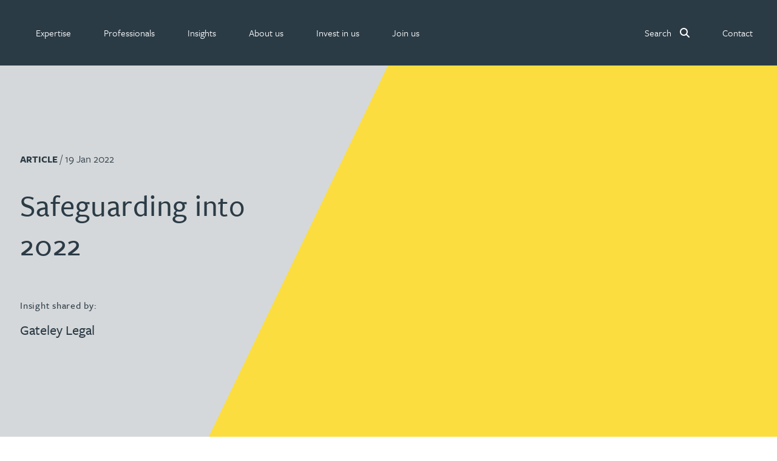

--- FILE ---
content_type: text/html; charset=utf-8
request_url: https://gateleyplc.com/insight/article/safeguarding-into-2022/
body_size: 36958
content:


<!DOCTYPE html>

<html lang="en">
    <head>
        <meta charset="utf-8"/>
        <meta http-equiv="X-UA-Compatible" content="IE=edge"/>
        <meta name="viewport" content="width=device-width, initial-scale=1, shrink-to-fit=no"/>

      
        <!-- Google Tag Manager -->
          <script>(function(w,d,s,l,i){w[l]=w[l]||[];w[l].push({'gtm.start':
          new Date().getTime(),event:'gtm.js'});var f=d.getElementsByTagName(s)[0],
          j=d.createElement(s),dl=l!='dataLayer'?'&l='+l:'';j.async=true;j.src=
          'https://www.googletagmanager.com/gtm.js?id='+i+dl;f.parentNode.insertBefore(j,f);
          })(window,document,'script','dataLayer','GTM-NWN6L5S');</script>
        <!-- End Google Tag Manager -->
      

        <script type="application/ld+json">
            {
                "@context": "https://schema.org",
                "@graph": [
                    {
                        "@type": "WebSite",
                        "@id": "https://gateleyplc.com#website",
                        "name": "Gateley",
                        "url": "https://gateleyplc.com"
                    }

                    

,{
    "@type": "Organization",
    "@id": "https://gateleyplc.com#organization",
    "name": "Gateley PLC",
    "url": "https://gateleyplc.com",
    "logo": {
        "@type": "ImageObject",
        "@id": "https://gateleyplc.com#logo",
        "url": "https://gateleyplc.com/static/img/gateleyplc-og.png",
        "width": 480,
        "height": 480
    },
    "description": "Gateley brings together legal services with building advisory services, leadership consultancy and IP advisory services across multiple sectors delivered through a nationwide and international office network. Gateley’s responsible business ethos is underpinned by excellent client service delivered by friendly people.",
    "sameAs": [
	    "https://www.linkedin.com/company/gateley",
        "https://www.tiktok.com/@wearegateley",
        "https://www.facebook.com/weareGateley",
        "https://www.instagram.com/wearegateley"
    ],
    "contactPoint": {
	"@type": "ContactPoint",
	"telephone": "+44 121 234 0000",
    "email": "webenquiries@gateleyplc.com",
	"contactType": "customer service"
    }

    ,
"areaServed": [
    {
        "@type": "Country",
        "name": "United Kingdom"
    },
    {
        "@type": "Country",
        "name": "United Arab Emirates"
    },
    {
        "@type": "Country",
        "name": "Hong Kong"
    }
]


    ,"address": [
        {
            "@type": "PostalAddress",
            "name": "Birmingham",
            "streetAddress": "One Eleven Edmund Street",
            "addressLocality": "Birmingham",
            "postalCode": "B3 2HJ",
            "addressCountry": "GB"
        },
        {
            "@type": "PostalAddress",
            "name": "Belfast",
            "streetAddress": "Imperial House, 4-10 Donegall Square East",
            "addressLocality": "Belfast",
            "postalCode": "BT1 5HD",
            "addressCountry": "GB"
        },

        {
            "@type": "PostalAddress",
            "name": "Dubai",
            "streetAddress": "Office 607, Level 6, Burj Daman, Dubai International Financial Centre",
            "addressLocality": "Dubai",
            "addressCountry": "AE"
        },
        {
            "@type": "PostalAddress",
            "name": "Glaston",
            "streetAddress": "Glaston Hall, Spring Lane",
            "addressLocality": "Glaston",
            "addressRegion": "Rutland",
            "postalCode": "LE15 9BZ",
            "addressCountry": "GB"
        },
        {
            "@type": "PostalAddress",
            "name": "Guildford",
            "streetAddress": "2000 Cathedral Square, Cathedral Hill",
            "addressLocality": "Guildford",
            "postalCode": "GU2 7YL",
            "addressCountry": "GB"
        },
        {
            "@type": "PostalAddress",
            "name": "Leeds",
            "streetAddress": "Minerva, 29 East Parade",
            "addressLocality": "Leeds",
            "postalCode": "LS1 5PS",
            "addressCountry": "GB"
        },
        {
            "@type": "PostalAddress",
            "name": "London",
            "streetAddress": "1 Paternoster Square",
            "addressLocality": "London",
            "postalCode": "EC4M 7DX",
            "addressCountry": "GB"
        },
        {
            "@type": "PostalAddress",
            "name": "Manchester",
            "streetAddress": "Ship Canal House, 98 King Street",
            "addressLocality": "Manchester",
            "postalCode": "M2 4WU",
            "addressCountry": "GB"
        },
        {
            "@type": "PostalAddress",
            "name": "Nottingham",
            "streetAddress": "Park View House, 58 The Ropewalk",
            "addressLocality": "Nottingham",
            "postalCode": "NG1 5DW",
            "addressCountry": "GB"
        },
        {
            "@type": "PostalAddress",
            "name": "Reading",
            "streetAddress": "One Forbury Square, The Forbury",
            "addressLocality": "Reading",
            "postalCode": "RG1 3BB",
            "addressCountry": "GB"
        },

        {
            "@type": "PostalAddress",
            "name": "Cambridge",
            "streetAddress": "The Officers' Mess, Roston Road, Duxford",
            "addressLocality": "Cambridge",
            "postalCode": "CB22 4QH",
            "addressCountry": "GB"
        },
        {
            "@type": "PostalAddress",
            "name": "Cardiff (Anda House)",
            "streetAddress": "Anda House, St Mellons Business Park",
            "addressLocality": "Cardiff",
            "postalCode": "CF3 0LT",
            "addressCountry": "GB"
        },
        {
            "@type": "PostalAddress",
            "name": "Cardiff (sbarc|spark)",
            "streetAddress": "Symbiosis IP, sbarc|spark, Maindy Road",
            "addressLocality": "Cardiff",
            "postalCode": "CF24 4HQ",
            "addressCountry": "GB"
        },
        {
            "@type": "PostalAddress",
            "name": "Chester",
            "streetAddress": "Swan House, Russell Street",
            "addressLocality": "Chester",
            "postalCode": "CH3 5AL",
            "addressCountry": "GB"
        },
        {
            "@type": "PostalAddress",
            "name": "Dundee",
            "streetAddress": "Suite 25, 10 Dock Street",
            "addressLocality": "Dundee",
            "postalCode": "DD1 4BT",
            "addressCountry": "GB"
        },
        {
            "@type": "PostalAddress",
            "name": "Exeter",
            "streetAddress": "Winslade House, Winslade Park",
            "addressLocality": "Exeter",
            "postalCode": "EX5 1FY",
            "addressCountry": "GB"
        },
        {
            "@type": "PostalAddress",
            "name": "Glasgow",
            "streetAddress": "Pure Offices, 1 Ainslie Road, Hillington",
            "addressLocality": "Glasgow",
            "postalCode": "G52 4RU",
            "addressCountry": "GB"
        },
        {
            "@type": "PostalAddress",
            "name": "Hitchin",
            "streetAddress": "Groom Wilkes & Wright, The Haybarn, Upton End Farm Business Park, Meppershall Road, Shillington",
            "addressLocality": "Hitchin",
            "postalCode": "SG5 3PF",
            "addressCountry": "GB"
        },
        {
            "@type": "PostalAddress",
            "name": "Hong Kong",
            "streetAddress": "Room 1707-08, New World Tower 1, 16-18 Queen’s Road Central",
            "addressLocality": "Hong Kong",
            "addressCountry": "HK"
        },
        {
            "@type": "PostalAddress",
            "name": "Leicester",
            "streetAddress": "Gateley RJA, 19 Nursery Court, Kibworth Business Park, Kibworth",
            "addressLocality": "Leicester",
            "postalCode": "LE8 0EX",
            "addressCountry": "GB"
        },
        {
            "@type": "PostalAddress",
            "name": "Lincoln",
            "streetAddress": "Cromwell House, Crusader Road",
            "addressLocality": "Lincoln",
            "postalCode": "LN6 7YT",
            "addressCountry": "GB"
        },
        {
            "@type": "PostalAddress",
            "name": "Llandudno",
            "streetAddress": "16 Trinity Square",
            "addressLocality": "Llandudno",
            "postalCode": "LL30 2RB",
            "addressCountry": "GB"
        },
        {
            "@type": "PostalAddress",
            "name": "Llanelli",
            "streetAddress": "Parc Gelli Werdd, Rhodfa’r Glo, Cross Hands East Industrial Estate, Cross Hands",
            "addressLocality": "Llanelli",
            "postalCode": "SA14 6EF",
            "addressCountry": "GB"
        },
        {
            "@type": "PostalAddress",
            "name": "Milton Keynes",
            "streetAddress": "The Pinnacle, 150 Midsummer Boulevard",
            "addressLocality": "Milton Keynes",
            "postalCode": "MK9 1BP",
            "addressCountry": "GB"
        },
        {
            "@type": "PostalAddress",
            "name": "Newcastle (The Corner)",
            "streetAddress": "Gateley Legal, The Corner, 26 Mosley Street",
            "addressLocality": "Newcastle",
            "addressRegion": "Tyne & Wear",
            "postalCode": "NE1 1DF",
            "addressCountry": "GB"
        },
        {
            "@type": "PostalAddress",
            "name": "Newcastle (The Quadrus Centre)",
            "streetAddress": "Gateley Smithers Purslow, The Quadrus Centre, Woodstock Way, Boldon Business Park",
            "addressLocality": "Boldon Business Park",
            "addressRegion": "Tyne & Wear",
            "postalCode": "NE35 9PF",
            "addressCountry": "GB"
        },
        {
            "@type": "PostalAddress",
            "name": "Reigate",
            "streetAddress": "Castle Court, 41 London Road",
            "addressLocality": "Reigate",
            "postalCode": "RH2 9RJ",
            "addressCountry": "GB"
        },
        {
            "@type": "PostalAddress",
            "name": "Sheffield",
            "streetAddress": "Symbiosis IP, The Innovation Centre, 217 Portobello",
            "addressLocality": "Sheffield",
            "postalCode": "S1 4DP",
            "addressCountry": "GB"
        },
        {
            "@type": "PostalAddress",
            "name": "York",
            "streetAddress": "Symbiosis IP, Innovation Centre, Innovation Way, Heslington",
            "addressLocality": "York",
            "postalCode": "YO10 5DG",
            "addressCountry": "GB"
        }
    ]
}


                    
    

,{
    "@type": "Article",
    "@id": "https://gateleyplc.com/insight/article/safeguarding-into-2022/#article",
    "headline": "Safeguarding into 2022",
    "description": "2021 saw a spotlight shined on safeguarding, with press coverage of internal safeguarding investigations by sporting Governing Bodies and more.",
    "articleSection": "Article",
    "datePublished": "2022-01-19T10:21:53+00:00",

    
        
            "dateModified": "2024-10-10T08:15:57.917057+00:00",
        
    

    "inLanguage": "en",

    
        "author": [
            
                {
                    "@type": "Person",
                    "@id": "https://gateleyplc.com/people/pauline-munro/#person",
                    "name": "Pauline Munro",
                    "jobTitle": "Partner",
                    "url": "https://gateleyplc.com/people/pauline-munro/",

                    
                        "image": "https://gat07-live-6886446136b24d92baa583994b2d-80531f1.divio-media.net/filer_public_thumbnails/filer_public/05/86/0586e564-9dee-422c-bf65-c14a441e8c73/pauline-munro.png__1200x1200_crop_subject_location-746%2C379_subsampling-2_upscale.png",
                    

                    
                        "sameAs": [
                            "https://uk.linkedin.com/in/paulinemunro"
                        ],
                    

                    
                        "telephone": [
                            "0113 204 1159"
                            ,
                            "07717 335 607"
                        ],
                    

                    "worksFor": {
                        "@id": "https://gateleyplc.com#organization"
                    }

                }
            
        ],
    

    "publisher": {
        "@id": "https://gateleyplc.com#organization"
    },

    
        "about": [
            
                {
                    "@type": "Service",
                    "@id": "https://gateleyplc.com/services/safeguarding/#service",
                    "name": "Safeguarding",
                    "description": "Our safeguarding team has first\u002Dhand experience in delivering specialist safeguarding training, and developing safeguarding systems and documents for organisations.",
                    "serviceType": " service: ",
                    "url": "https://gateleyplc.com/services/safeguarding/"
                }
            
        ],
    

    
        "mentions": [
            
                {
                    "@type": "Organization",
                    "@id": "/gateley-legal/#organization",
                    "name": "Gateley Legal",
                    "url": "/gateley-legal/",
                    "parentOrganization": {
                        "@id": "https://gateleyplc.com#organization"
                    }
                }
            
        ],
    

    "mainEntityOfPage": {
    "@type": "WebPage",
    "@id": "https://gateleyplc.com/insight/article/safeguarding-into-2022/#webpage"
    },

    "url": "https://gateleyplc.com/insight/article/safeguarding-into-2022/",

    "isPartOf": {
        "@id": "https://gateleyplc.com#website"
    },

    
        "image": "https://gat07-live-6886446136b24d92baa583994b2d-80531f1.divio-media.net/filer_public_thumbnails/filer_public/02/61/0261e092-0d64-4995-ac0c-9fe3325bc357/social_media_card_-_safeguarding.png__1200x1200_subsampling-2_upscale.png",
    

    
        "keywords": "Safeguarding",
    

    "articleBody": "2021 saw a spotlight shined on safeguarding, with press coverage of internal safeguarding investigations by sporting Governing Bodies and more."
}



                    
    

,{
  "@type": "ImageObject",
  "contentUrl": "https://gateleyplc.comhttps://gat07-live-6886446136b24d92baa583994b2d-80531f1.divio-media.net/filer_public_thumbnails/filer_public/5a/04/5a041f16-299d-412e-9c2a-f80b7b05b834/linkedin.svg__25x25.svg",

  

  

  "uploadDate": "April 23, 2024, 11:29 a.m.",

  "width": "25.0",

  "height": "25.0",

  "encodingFormat": "image/svg+xml"
}



    

,{
  "@type": "ImageObject",
  "contentUrl": "https://gateleyplc.comhttps://gat07-live-6886446136b24d92baa583994b2d-80531f1.divio-media.net/filer_public_thumbnails/filer_public/97/d9/97d98b35-060b-4cf3-b8e6-e9d8f6a3721a/instagram.svg__22x25.svg",

  

  

  "uploadDate": "April 23, 2024, 4:59 p.m.",

  "width": "22.0",

  "height": "25.0",

  "encodingFormat": "image/svg+xml"
}



    

,{
  "@type": "ImageObject",
  "contentUrl": "https://gateleyplc.comhttps://gat07-live-6886446136b24d92baa583994b2d-80531f1.divio-media.net/filer_public_thumbnails/filer_public/55/d7/55d7e47c-621b-4dec-a48c-9854cbe98666/facebook.svg__26x25.svg",

  

  

  "uploadDate": "April 23, 2024, 4:59 p.m.",

  "width": "26.0",

  "height": "25.0",

  "encodingFormat": "image/svg+xml"
}



    

,{
  "@type": "ImageObject",
  "contentUrl": "https://gateleyplc.comhttps://gat07-live-6886446136b24d92baa583994b2d-80531f1.divio-media.net/filer_public_thumbnails/filer_public/2c/c0/2cc0f734-e64a-4d22-8e75-5b8e805305c9/tiktok_white_rgb_smaller.svg__25x25.svg",

  

  

  "uploadDate": "Jan. 28, 2025, 12:13 p.m.",

  "width": "25.0",

  "height": "25.0",

  "encodingFormat": "image/svg+xml"
}



                ]
            }
        </script>

        
  <meta name="description" content="2021 saw a spotlight shined on safeguarding, with press coverage of internal safeguarding investigations by sporting Governing Bodies and more.">


        
            <link rel="canonical" href="https://gateleyplc.com/insight/article/safeguarding-into-2022/"/>
            <meta property="og:url" content="https://gateleyplc.com/insight/article/safeguarding-into-2022/"/>
        

        <title>Safeguarding into 2022 - Gateley</title>

        <meta property="og:site_name" content="Gateley" />
        <meta name="twitter:site" content="@GateleyGroup" />
        <meta property="og:url" content="https://gateleyplc.com/insight/article/safeguarding-into-2022/" />
        <meta name="twitter:card" content="summary_large_image">

        

  <meta property="og:title" content="Safeguarding into 2022">
  <meta property="og:description" content="2021 saw a spotlight shined on safeguarding, with press coverage of internal safeguarding investigations by sporting Governing Bodies and more.">

  
    <meta property="og:image" content="https://gat07-live-6886446136b24d92baa583994b2d-80531f1.divio-media.net/filer_public_thumbnails/filer_public/02/61/0261e092-0d64-4995-ac0c-9fe3325bc357/social_media_card_-_safeguarding.png__1200x1200_crop_subsampling-2.png">
  




        <link rel="apple-touch-icon-precomposed" sizes="57x57" href="/static/img/icons/apple-touch-icon-57x57.png" />
        <link rel="apple-touch-icon-precomposed" sizes="114x114" href="/static/img/icons/apple-touch-icon-114x114.png" />
        <link rel="apple-touch-icon-precomposed" sizes="72x72" href="/static/img/icons/apple-touch-icon-72x72.png" />
        <link rel="apple-touch-icon-precomposed" sizes="144x144" href="/static/img/icons/apple-touch-icon-144x144.png" />
        <link rel="apple-touch-icon-precomposed" sizes="60x60" href="/static/img/icons/apple-touch-icon-60x60.png" />
        <link rel="apple-touch-icon-precomposed" sizes="120x120" href="/static/img/icons/apple-touch-icon-120x120.png" />
        <link rel="apple-touch-icon-precomposed" sizes="76x76" href="/static/img/icons/apple-touch-icon-76x76.png" />
        <link rel="apple-touch-icon-precomposed" sizes="152x152" href="/static/img/icons/apple-touch-icon-152x152.png" />

        <link rel="icon" type="image/png" href="/static/img/icons/favicon-196x196.png" sizes="196x196" />
        <link rel="icon" type="image/png" href="/static/img/icons/favicon-96x96.png" sizes="96x96" />
        <link rel="icon" type="image/png" href="/static/img/icons/favicon-32x32.png" sizes="32x32" />
        <link rel="icon" type="image/png" href="/static/img/icons/favicon-16x16.png" sizes="16x16" />
        <link rel="icon" type="image/png" href="/static/img/icons/favicon-128.png" sizes="128x128" />

        <meta name="application-name" content="Gateley"/>

        <meta name="msapplication-TileColor" content="#FFFFFF" />
        <meta name="msapplication-TileImage" content="/static/img/icons/mstile-144x144.png" />
        <meta name="msapplication-square70x70logo" content="/static/img/icons/mstile-70x70.png" />
        <meta name="msapplication-square150x150logo" content="/static/img/icons/mstile-150x150.png" />
        <meta name="msapplication-wide310x150logo" content="/static/img/icons/mstile-310x150.png" />
        <meta name="msapplication-square310x310logo" content="/static/img/icons/mstile-310x310.png" />

        <!-- CSS -->

        <script>
    function loadTypekitFonts() {
        var config = {
                kitId: 'rmb8ccv',
                scriptTimeout: 3000,
                async: true
            },
            d = document,
            h = d.documentElement,
            t = setTimeout(function() {
                h.className = h.className.replace(/\bwf-loading\b/g, "") + " wf-inactive";
            }, config.scriptTimeout),
            tk = d.createElement("script"),
            f = false,
            s = d.getElementsByTagName("script")[0],
            a;

        h.className += " wf-loading";
        tk.src = "https://use.typekit.net/" + config.kitId + ".js";
        tk.async = true;
        tk.onload = tk.onreadystatechange = function() {
            a = this.readyState;
            if (f || (a && a != "complete" && a != "loaded")) return;
            f = true;
            clearTimeout(t);
            try {
                Typekit.load(config);
            } catch (e) {
                console.warn("Typekit load failed", e);
            }
        };
        s.parentNode.insertBefore(tk, s);
    }

    // Initial page load
    loadTypekitFonts();

    // Re-load on CMS AJAX content refresh
    document.addEventListener('DOMContentLoaded', function() {
        setTimeout(function() {
            if (window.CMS && window.CMS.$) {
                window.CMS.$(window).on('cms-content-refresh', function() {
                    loadTypekitFonts();
                });
            }
        }, 100);
    });
</script>


        
  <link rel="stylesheet" href="/static/css/flickity.min.css">



        

        <link rel="stylesheet" href="/static/css/styles.min.css" >

        

        
    </head>
    <body class="article">

      <!-- Google Tag Manager (noscript) -->
      <noscript><iframe src="https://www.googletagmanager.com/ns.html?id=GTM-NWN6L5S"
      height="0" width="0" style="display:none;visibility:hidden"></iframe></noscript>
      <!-- End Google Tag Manager (noscript) -->

      <a href="#main-content" class="visually-hidden-focusable skip-link">Skip to main content</a>

      

      

    <script>

        window.addEventListener('load', function() {

            const mainNav = document.getElementById('main-nav');

            var scrollIndicator = document.createElement('div');

            scrollIndicator.classList.add('scroll-indicator');

            mainNav.appendChild(scrollIndicator);

            const navHeight = mainNav.clientHeight;

            const totalHeight = document.documentElement.scrollHeight - window.innerHeight;

            window.addEventListener('scroll', function() {
                if (window.scrollY > navHeight) {
                    if (!document.body.classList.contains('min-head')) {
                        document.body.classList.add('min-head');
                    }
                } else {
                    if (document.body.classList.contains('min-head')) {
                        document.body.classList.remove('min-head');
                    }
                }

                let scrollPosition = window.scrollY;

                let percentageScrolled = Math.floor((scrollPosition / totalHeight) * 100);

                scrollIndicator.style.setProperty('width', percentageScrolled + 'vw');
            });

            // Manually trigger the scroll event once
            window.dispatchEvent(new Event('scroll'));
   
        });

    </script>

    <nav id="main-nav" class="navbar navbar-expand-lg fixed-top navbar-light">

        
    
        

        <div id="menu-content">
        
            

            <a class="navbar-brand" href="/">
                <span class="visually-hidden">Gateley</span>
            </a>

            <a href="/search/" class="navbar-search">
                <span class="visually-hidden">Search</span>
            </a>

            <button id="primarySandwitch" class="navbar-toggler" type="button" data-bs-toggle="collapse" data-bs-target="#primaryNavbar" aria-controls="primaryNavbar" aria-expanded="false" aria-label="Toggle navigation">
                <span></span>
                <span></span>
                <span></span>
                <span></span>
                <span class="visually-hidden">Toggle navigation</span>
            </button>
            
            <div class="collapse navbar-collapse" id="primaryNavbar">
                <ul class="navbar-nav flex-grow-1">
                    
                        
                        


    

    

      <li id="expertise-link" class="nav-item
        
        
        
           megamenu
        "
        >

        
          <a class="nav-link mega-menu-link" href="#" role="button" id="expertise" data-bs-toggle="dropdown" aria-expanded="false">
            <span>Expertise</span>
          </a>
          <div class="dropdown-menu mega-menu" aria-labelledby="expertise">
            <div class="container">
              










  <div id="row-327675"  style class="row">
  

  

  
      
      










  <div id="col-327676"  class="col">
  
  
    

<div class="text">

  <h3>What we do</h3>

</div>
  
    





<div style class="list-group">
    
        


  













  

    
      <a id="link-327679" href="//gateleyplc.com/banking-financial-services/" aria-label="Expertise menu - Banking &amp; finance service group" class="link" data-ga4-event="link_click" 








	data-ga4-destination_URL="//gateleyplc.com/banking-financial-services/" 














>
     

    


  

  
    <span>
      Banking &amp; finance
    </span>
  

  


  </a>



    
        


  













  

    
      <a id="link-327680" href="//gateleyplc.com/commercial-services/" aria-label="Expertise menu - Commercial service group" class="link" data-ga4-event="link_click" 








	data-ga4-destination_URL="//gateleyplc.com/commercial-services/" 














>
     

    


  

  
    <span>
      Commercial
    </span>
  

  


  </a>



    
        


  













  

    
      <a id="link-327681" href="//gateleyplc.com/construction-services/" aria-label="Expertise menu - Construction service group" class="link" data-ga4-event="link_click" 








	data-ga4-destination_URL="//gateleyplc.com/construction-services/" 














>
     

    


  

  
    <span>
      Construction
    </span>
  

  


  </a>



    
        


  













  

    
      <a id="link-327682" href="//gateleyplc.com/corporate-services/" aria-label="Expertise menu - Corporate service group" class="link" data-ga4-event="link_click" 








	data-ga4-destination_URL="//gateleyplc.com/corporate-services/" 














>
     

    


  

  
    <span>
      Corporate
    </span>
  

  


  </a>



    
        


  













  

    
      <a id="link-327683" href="//gateleyplc.com/dispute-resolution-services/" aria-label="Expertise menu - Dispute resolution service group" class="link" data-ga4-event="link_click" 








	data-ga4-destination_URL="//gateleyplc.com/dispute-resolution-services/" 














>
     

    


  

  
    <span>
      Dispute resolution
    </span>
  

  


  </a>



    
        


  













  

    
      <a id="link-327684" href="//gateleyplc.com/employment-law-services/" aria-label="Expertise menu - Employment service group" class="link" data-ga4-event="link_click" 








	data-ga4-destination_URL="//gateleyplc.com/employment-law-services/" 














>
     

    


  

  
    <span>
      Employment law
    </span>
  

  


  </a>



    
        


  













  

    
      <a id="link-327685" href="//gateleyplc.com/insurance-services/" aria-label="Expertise menu - Insurance service group" class="link" data-ga4-event="link_click" 








	data-ga4-destination_URL="//gateleyplc.com/insurance-services/" 














>
     

    


  

  
    <span>
      Insurance
    </span>
  

  


  </a>



    
        


  













  

    
      <a id="link-327686" href="//gateleyplc.com/intellectual-property-services/" aria-label="Expertise menu - Intellectual property service group" class="link" data-ga4-event="link_click" 








	data-ga4-destination_URL="//gateleyplc.com/intellectual-property-services/" 














>
     

    


  

  
    <span>
      Intellectual property
    </span>
  

  


  </a>



    
</div>
  
</div>


      
  
      
      










  <div id="col-327687"  class="col">
  
  
    





<div style class="list-group">
    
        


  













  

    
      <a id="link-327689" href="//gateleyplc.com/international-recoveries-services/" aria-label="Expertise menu - International recoveries service group" class="link" data-ga4-event="link_click" 








	data-ga4-destination_URL="//gateleyplc.com/international-recoveries-services/" 














>
     

    


  

  
    <span>
      International recoveries
    </span>
  

  


  </a>



    
        


  













  

    
      <a id="link-327690" href="//gateleyplc.com/leadership-development-services/" aria-label="Expertise menu - Leadership &amp; development service group" class="link" data-ga4-event="link_click" 








	data-ga4-destination_URL="//gateleyplc.com/leadership-development-services/" 














>
     

    


  

  
    <span>
      Leadership &amp; development
    </span>
  

  


  </a>



    
        


  













  

    
      <a id="link-327691" href="//gateleyplc.com/pensions-law-services/" aria-label="Expertise menu - Pensions law service group" class="link" data-ga4-event="link_click" 








	data-ga4-destination_URL="//gateleyplc.com/pensions-law-services/" 














>
     

    


  

  
    <span>
      Pensions law
    </span>
  

  


  </a>



    
        


  













  

    
      <a id="link-327692" href="//gateleyplc.com/private-client-legal-services/" aria-label="Expertise menu - Private client service group" class="link" data-ga4-event="link_click" 








	data-ga4-destination_URL="//gateleyplc.com/private-client-legal-services/" 














>
     

    


  

  
    <span>
      Private client
    </span>
  

  


  </a>



    
        


  













  

    
      <a id="link-327693" href="//gateleyplc.com/property-services/" aria-label="Expertise menu - Property service group" class="link" data-ga4-event="link_click" 








	data-ga4-destination_URL="//gateleyplc.com/property-services/" 














>
     

    


  

  
    <span>
      Property
    </span>
  

  


  </a>



    
        


  













  

    
      <a id="link-327694" href="//gateleyplc.com/regulatory-governance-services/" aria-label="Expertise menu - Regulatory &amp; governance service group" class="link" data-ga4-event="link_click" 








	data-ga4-destination_URL="//gateleyplc.com/regulatory-governance-services/" 














>
     

    


  

  
    <span>
      Regulatory &amp; governance
    </span>
  

  


  </a>



    
        


  













  

    
      <a id="link-327695" href="//gateleyplc.com/restructuring-insolvency-services/" aria-label="Expertise menu - Restructuring &amp; insolvency service group" class="link" data-ga4-event="link_click" 








	data-ga4-destination_URL="//gateleyplc.com/restructuring-insolvency-services/" 














>
     

    


  

  
    <span>
      Restructuring &amp; insolvency
    </span>
  

  


  </a>



    
        


  













  

    
      <a id="link-327696" href="//gateleyplc.com/tax-services/" aria-label="Expertise menu - Tax service group" class="link" data-ga4-event="link_click" 








	data-ga4-destination_URL="//gateleyplc.com/tax-services/" 














>
     

    


  

  
    <span>
      Tax
    </span>
  

  


  </a>



    
</div>
  
</div>


      
  
      
      










  <div id="col-327697"  style class="col">
  
  
</div>


      
  
      
      










  <div id="col-327698"  class="col">
  
  
    












  <style>

    
      #container-327699 {
        background-color: #fbdd40ff !important;
      }
    

    

  </style>





  <div id="container-327699"  style=" background: #fbdd40;" class="grid-container boxout-layout container">
  
    
  

  

  
    

<div class="text">

  <h3><span class="serif">Find a:</span></h3>

</div>
  
    





<div style class="list-group">
    
        


  













  

    
      <a id="link-327702" href="//gateleyplc.com/services/" aria-label="Expertise menu - Services" class="link" data-ga4-event="link_click" 








	data-ga4-destination_URL="//gateleyplc.com/services/" 














>
     

    


  

  
    <span>
      Service
    </span>
  

  


  </a>



    
        


  













  

    
      <a id="link-327703" href="//gateleyplc.com/who-we-help/" aria-label="Expertise menu - Sectors" class="link" data-ga4-event="link_click" 








	data-ga4-destination_URL="//gateleyplc.com/who-we-help/" 














>
     

    


  

  
    <span>
      Sector
    </span>
  

  


  </a>



    
        


  













  

    
      <a id="link-327704" href="/products/" aria-label="Expertise menu - Products" class="link" data-ga4-event="link_click" 








	data-ga4-destination_URL="/products/" 














>
     

    


  

  
    <span>
      Product
    </span>
  

  


  </a>



    
        


  













  

    
      <a id="link-327705" href="//gateleyplc.com/people/" aria-label="Expertise menu - Professionals" class="link" data-ga4-event="link_click" 








	data-ga4-destination_URL="//gateleyplc.com/people/" 














>
     

    


  

  
    <span>
      Professional
    </span>
  

  


  </a>



    
        


  













  

    
      <a id="link-327706" href="/companies/" aria-label="Expertise menu - Company" class="link" data-ga4-event="link_click" 








	data-ga4-destination_URL="/companies/" 














>
     

    


  

  
    <span>
      Company
    </span>
  

  


  </a>



    
        


  













  

    
      <a id="link-327707" href="//gateleyplc.com/contact/offices/" aria-label="Expertise menu - Office" class="link" data-ga4-event="link_click" 








	data-ga4-destination_URL="//gateleyplc.com/contact/offices/" 














>
     

    


  

  
    <span>
      Office
    </span>
  

  


  </a>



    
</div>
  
  
</div>


  
</div>


      
  

</div>


            </div>
          </div>
        

      </li>

    

      <li id="professionals-link" class="nav-item
        
        
        
           megamenu
        "
        >

        
          <a class="nav-link mega-menu-link" href="#" role="button" id="professionals" data-bs-toggle="dropdown" aria-expanded="false">
            <span>Professionals</span>
          </a>
          <div class="dropdown-menu mega-menu" aria-labelledby="professionals">
            <div class="container">
              










  <div id="row-336332"  style class="row">
  

  

  
      
      










  <div id="col-336333"  style class="col-12 col col-md-6">
  
  
    

<div class="related-people search-layout">

	
		<h3 class="related-title">Search our people</h3>
	

	<form id="related-people-search-form" role="search" class="filters" action="/people/">

		<div class="input-group filter-container">

		  <input
            type="search"
            id="related-id_name"
            name="name"
            autocomplete="off"
            role="searchbox"
            aria-label="Search people"
          >

			<ul id="relatedpeopleSuggestions" class="people-suggestions">
				
					<li tabindex="0"><a href="/people/david-abell/">David Abell</a></li>
				
					<li tabindex="0"><a href="/people/emily-abell/">Emily Abell</a></li>
				
					<li tabindex="0"><a href="/people/kate-adair/">Kate Adair</a></li>
				
					<li tabindex="0"><a href="/people/chris-adams/">Chris Adams</a></li>
				
					<li tabindex="0"><a href="/people/katy-adams/">Katy Adams MA (CANTAB), MCITMA</a></li>
				
					<li tabindex="0"><a href="/people/rachel-adshead/">Rachel Adshead</a></li>
				
					<li tabindex="0"><a href="/people/farhad-ahmed/">Farhad Ahmed</a></li>
				
					<li tabindex="0"><a href="/people/tim-aitchison/">Tim Aitchison</a></li>
				
					<li tabindex="0"><a href="/people/bamidele-ajayi/">Bamidele Ajayi</a></li>
				
					<li tabindex="0"><a href="/people/paul-alcock/">Paul Alcock</a></li>
				
					<li tabindex="0"><a href="/people/rachel-allamby/">Rachel Allamby</a></li>
				
					<li tabindex="0"><a href="/people/nathan-allaway/">Nathan Allaway</a></li>
				
					<li tabindex="0"><a href="/people/gary-allen/">Gary Allen</a></li>
				
					<li tabindex="0"><a href="/people/james-allen/">James Allen</a></li>
				
					<li tabindex="0"><a href="/people/janine-allen/">Janine Allen</a></li>
				
					<li tabindex="0"><a href="/people/tom-allen/">Tom Allen</a></li>
				
					<li tabindex="0"><a href="/people/nora-al-muhamad/">Nora Al Muhamad</a></li>
				
					<li tabindex="0"><a href="/people/brendan-anderson/">Brendan Anderson</a></li>
				
					<li tabindex="0"><a href="/people/david-armitage/">David Armitage</a></li>
				
					<li tabindex="0"><a href="/people/ruth-armstrong/">Ruth Armstrong</a></li>
				
					<li tabindex="0"><a href="/people/suhaib-arshad/">Suhaib Arshad</a></li>
				
					<li tabindex="0"><a href="/people/rachel-atherton/">Rachel Atherton</a></li>
				
					<li tabindex="0"><a href="/people/gareth-atkinson/">Gareth Atkinson</a></li>
				
					<li tabindex="0"><a href="/people/tariq-atta/">Tariq Atta</a></li>
				
					<li tabindex="0"><a href="/people/mark-aulsberry/">Mark Aulsberry</a></li>
				
					<li tabindex="0"><a href="/people/christopher-avery/">Christopher Avery</a></li>
				
					<li tabindex="0"><a href="/people/catherine-ayers/">Catherine Ayers MA LLM CTMA</a></li>
				
					<li tabindex="0"><a href="/people/julie-back/">Julie Back</a></li>
				
					<li tabindex="0"><a href="/people/kirsten-baggaley/">Kirsten Baggaley</a></li>
				
					<li tabindex="0"><a href="/people/james-baird/">James Baird</a></li>
				
					<li tabindex="0"><a href="/people/lisa-baker/">Lisa Baker</a></li>
				
					<li tabindex="0"><a href="/people/rachel-baker/">Rachel Baker</a></li>
				
					<li tabindex="0"><a href="/people/hannah-baldwin/">Hannah Baldwin</a></li>
				
					<li tabindex="0"><a href="/people/mike-baldwin/">Mike Baldwin</a></li>
				
					<li tabindex="0"><a href="/people/paul-ball/">Paul Ball</a></li>
				
					<li tabindex="0"><a href="/people/genelle-banton/">Genelle Banton</a></li>
				
					<li tabindex="0"><a href="/people/harman-singh-barech/">Harman Singh Barech</a></li>
				
					<li tabindex="0"><a href="/people/stephen-barker/">Stephen Barker</a></li>
				
					<li tabindex="0"><a href="/people/gemma-barnett/">Gemma Barnett</a></li>
				
					<li tabindex="0"><a href="/people/peter-barr/">Peter Barr</a></li>
				
					<li tabindex="0"><a href="/people/amun-bashir/">Amun Bashir</a></li>
				
					<li tabindex="0"><a href="/people/matt-bassano/">Matt Bassano</a></li>
				
					<li tabindex="0"><a href="/people/rebecca-batham-green/">Rebecca Batham-Green</a></li>
				
					<li tabindex="0"><a href="/people/james-baty/">James Baty</a></li>
				
					<li tabindex="0"><a href="/people/danielle-beaumont/">Danielle Beaumont</a></li>
				
					<li tabindex="0"><a href="/people/sultana-begum/">Sultana Begum</a></li>
				
					<li tabindex="0"><a href="/people/rebecca-bekkenutte/">Rebecca Bekkenutte</a></li>
				
					<li tabindex="0"><a href="/people/joanna-belmonte/">Joanna Belmonte</a></li>
				
					<li tabindex="0"><a href="/people/lauren-bennett/">Lauren Bennett</a></li>
				
					<li tabindex="0"><a href="/people/nicola-bennett/">Nicola Bennett</a></li>
				
					<li tabindex="0"><a href="/people/jessica-bere/">Jessica Bere</a></li>
				
					<li tabindex="0"><a href="/people/matthew-beswick/">Matthew Beswick</a></li>
				
					<li tabindex="0"><a href="/people/emma-birch/">Emma Birch</a></li>
				
					<li tabindex="0"><a href="/people/gary-bird/">Gary Bird</a></li>
				
					<li tabindex="0"><a href="/people/charlie-blair/">Charlie Blair</a></li>
				
					<li tabindex="0"><a href="/people/mike-boast/">Mike Boast</a></li>
				
					<li tabindex="0"><a href="/people/thomas-bolton/">Thomas Bolton</a></li>
				
					<li tabindex="0"><a href="/people/steven-bone/">Steven Bone</a></li>
				
					<li tabindex="0"><a href="/people/leanne-booth/">Leanne Booth</a></li>
				
					<li tabindex="0"><a href="/people/neil-boothroyd/">Neil Boothroyd</a></li>
				
					<li tabindex="0"><a href="/people/carra-bosworth/">Carra Bosworth</a></li>
				
					<li tabindex="0"><a href="/people/gemma-bowkett/">Gemma Bowkett</a></li>
				
					<li tabindex="0"><a href="/people/william-bowler/">William Bowler</a></li>
				
					<li tabindex="0"><a href="/people/claire-boyes/">Claire Boyes</a></li>
				
					<li tabindex="0"><a href="/people/celine-boys/">Celine Boys</a></li>
				
					<li tabindex="0"><a href="/people/chris-bradley/">Chris Bradley</a></li>
				
					<li tabindex="0"><a href="/people/sarah-bradley/">Sarah Bradley</a></li>
				
					<li tabindex="0"><a href="/people/sean-bradley/">Sean Bradley</a></li>
				
					<li tabindex="0"><a href="/people/rachel-bright/">Rachel Bright</a></li>
				
					<li tabindex="0"><a href="/people/tammi-broad/">Tammi Broad</a></li>
				
					<li tabindex="0"><a href="/people/sophie-brookes/">Sophie Brookes</a></li>
				
					<li tabindex="0"><a href="/people/francesca-brown/">Francesca Brown</a></li>
				
					<li tabindex="0"><a href="/people/katie-brown/">Katie Brown</a></li>
				
					<li tabindex="0"><a href="/people/matthew-brown/">Matthew Brown</a></li>
				
					<li tabindex="0"><a href="/people/nigel-brown/">Nigel Brown</a></li>
				
					<li tabindex="0"><a href="/people/ryan-brown/">Ryan Brown</a></li>
				
					<li tabindex="0"><a href="/people/ffion-brumwell-hughes/">Ffion Brumwell-Hughes</a></li>
				
					<li tabindex="0"><a href="/people/penny-bryant/">Penny Bryant</a></li>
				
					<li tabindex="0"><a href="/people/andrew-buchanan/">Andrew Buchanan</a></li>
				
					<li tabindex="0"><a href="/people/carl-buck/">Carl Buck</a></li>
				
					<li tabindex="0"><a href="/people/sarah-jayne-bucknall/">Sarah-Jayne Bucknall</a></li>
				
					<li tabindex="0"><a href="/people/peter-budd/">Peter Budd</a></li>
				
					<li tabindex="0"><a href="/people/helen-burgess/">Helen Burgess</a></li>
				
					<li tabindex="0"><a href="/people/sarah-burgman/">Sarah Burgman</a></li>
				
					<li tabindex="0"><a href="/people/hayley-burns/">Hayley Burns</a></li>
				
					<li tabindex="0"><a href="/people/jonathan-burton-baddeley/">Jonathan Burton-Baddeley</a></li>
				
					<li tabindex="0"><a href="/people/andrew-bussey/">Andrew Bussey</a></li>
				
					<li tabindex="0"><a href="/people/rosie-butler/">Rosie Butler</a></li>
				
					<li tabindex="0"><a href="/people/jennifer-butterfill/">Jennifer Butterfill (née Batson)</a></li>
				
					<li tabindex="0"><a href="/people/mohammed-bux/">Mohammed Bux</a></li>
				
					<li tabindex="0"><a href="/people/aza-cabrera/">Aza Cabrera</a></li>
				
					<li tabindex="0"><a href="/people/aubrey-calderwood/">Aubrey Calderwood</a></li>
				
					<li tabindex="0"><a href="/people/benjamin-caldwell/">Benjamin Caldwell</a></li>
				
					<li tabindex="0"><a href="/people/mark-campbell/">Mark Campbell</a></li>
				
					<li tabindex="0"><a href="/people/kate-canning/">Kate Canning</a></li>
				
					<li tabindex="0"><a href="/people/fred-cannon/">Fred Cannon</a></li>
				
					<li tabindex="0"><a href="/people/lucia-caporuscio/">Lucia Caporuscio LLB (Italy), PGDip(IP), CTMA</a></li>
				
					<li tabindex="0"><a href="/people/chris-carr/">Chris Carr</a></li>
				
					<li tabindex="0"><a href="/people/jerry-cartwright/">Jerry Cartwright</a></li>
				
					<li tabindex="0"><a href="/people/holly-caulwell/">Holly Caulwell</a></li>
				
					<li tabindex="0"><a href="/people/daniel-cerasale/">Daniel Cerasale PhD</a></li>
				
					<li tabindex="0"><a href="/people/anjali-chadda/">Anjali Chadda</a></li>
				
					<li tabindex="0"><a href="/people/saumya-chadda/">Saumya Chadda</a></li>
				
					<li tabindex="0"><a href="/people/melissa-chantrill/">Melissa Chantrill</a></li>
				
					<li tabindex="0"><a href="/people/annabel-chapman/">Annabel Chapman</a></li>
				
					<li tabindex="0"><a href="/people/charlotte-chapman/">Charlotte Chapman</a></li>
				
					<li tabindex="0"><a href="/people/kayleigh-chapman/">Kayleigh Chapman</a></li>
				
					<li tabindex="0"><a href="/people/olivia-chester/">Olivia Chester</a></li>
				
					<li tabindex="0"><a href="/people/darryl-chew/">Darryl Chew</a></li>
				
					<li tabindex="0"><a href="/people/steven-chi/">Steven Chi</a></li>
				
					<li tabindex="0"><a href="/people/ebru-cinar/">Ebru Cinar</a></li>
				
					<li tabindex="0"><a href="/people/sophie-clague/">Sophie Clague</a></li>
				
					<li tabindex="0"><a href="/people/lisa-clark/">Lisa Clark</a></li>
				
					<li tabindex="0"><a href="/people/libby-clarkson/">Libby Clarkson</a></li>
				
					<li tabindex="0"><a href="/people/paul-cliff/">Paul Cliff</a></li>
				
					<li tabindex="0"><a href="/people/richard-clitherow/">Richard Clitherow</a></li>
				
					<li tabindex="0"><a href="/people/chris-clubb/">Chris Clubb</a></li>
				
					<li tabindex="0"><a href="/people/nick-coffey/">Nick Coffey</a></li>
				
					<li tabindex="0"><a href="/people/maria-coker/">Maria Coker</a></li>
				
					<li tabindex="0"><a href="/people/james-coleman/">James Coleman</a></li>
				
					<li tabindex="0"><a href="/people/john-coleman/">John Coleman</a></li>
				
					<li tabindex="0"><a href="/people/natasha-cole/">Natasha Cole (née Dawe)</a></li>
				
					<li tabindex="0"><a href="/people/piers-collacott/">Piers Collacott</a></li>
				
					<li tabindex="0"><a href="/people/steven-collin/">Steven Collin</a></li>
				
					<li tabindex="0"><a href="/people/lucy-collins/">Lucy Collins</a></li>
				
					<li tabindex="0"><a href="/people/michael-collins/">Michael Collins</a></li>
				
					<li tabindex="0"><a href="/people/rachel-collister/">Rachel Collister</a></li>
				
					<li tabindex="0"><a href="/people/james-colvin/">James Colvin</a></li>
				
					<li tabindex="0"><a href="/people/michael-constant/">Michael Constant</a></li>
				
					<li tabindex="0"><a href="/people/jasmine-cook/">Jasmine Cook</a></li>
				
					<li tabindex="0"><a href="/people/molly-cook/">Molly Cook</a></li>
				
					<li tabindex="0"><a href="/people/callum-cooke/">Callum Cooke</a></li>
				
					<li tabindex="0"><a href="/people/natasha-cooke/">Natasha Cooke</a></li>
				
					<li tabindex="0"><a href="/people/graham-cooley/">Graham Cooley</a></li>
				
					<li tabindex="0"><a href="/people/simon-cooper/">Simon Cooper M.Phys. CPA EPA CTMA</a></li>
				
					<li tabindex="0"><a href="/people/jason-corey/">Jason Corey</a></li>
				
					<li tabindex="0"><a href="/people/edward-cottle/">Edward Cottle</a></li>
				
					<li tabindex="0"><a href="/people/andrew-cowan/">Andrew Cowan</a></li>
				
					<li tabindex="0"><a href="/people/imogen-cox/">Imogen Cox</a></li>
				
					<li tabindex="0"><a href="/people/jonathan-cree/">Jonathan Cree</a></li>
				
					<li tabindex="0"><a href="/people/michael-crosby/">Michael Crosby</a></li>
				
					<li tabindex="0"><a href="/people/niall-crossley/">Niall Crossley</a></li>
				
					<li tabindex="0"><a href="/people/kasey-cummings/">Kasey Cummings</a></li>
				
					<li tabindex="0"><a href="/people/robert-cummins/">Robert Cummins</a></li>
				
					<li tabindex="0"><a href="/people/alison-davidson-cox/">Alison Davidson-Cox</a></li>
				
					<li tabindex="0"><a href="/people/charles-davies/">Charles Davies</a></li>
				
					<li tabindex="0"><a href="/people/christopher-davies/">Christopher Davies</a></li>
				
					<li tabindex="0"><a href="/people/grant-davies/">Grant Davies</a></li>
				
					<li tabindex="0"><a href="/people/harry-davies/">Harry Davies</a></li>
				
					<li tabindex="0"><a href="/people/michelle-davies/">Michelle Davies</a></li>
				
					<li tabindex="0"><a href="/people/patrick-davies/">Patrick Davies</a></li>
				
					<li tabindex="0"><a href="/people/peter-davies/">Peter Davies</a></li>
				
					<li tabindex="0"><a href="/people/helen-davison/">Helen Davison</a></li>
				
					<li tabindex="0"><a href="/people/rhydian-day/">Rhydian Day</a></li>
				
					<li tabindex="0"><a href="/people/rosa-del-campo/">Rosa del Campo</a></li>
				
					<li tabindex="0"><a href="/people/tom-denton/">Tom Denton</a></li>
				
					<li tabindex="0"><a href="/people/george-de-stacpoole/">George de Stacpoole</a></li>
				
					<li tabindex="0"><a href="/people/kate-develly/">Kate Develly</a></li>
				
					<li tabindex="0"><a href="/people/james-dewey/">James Dewey</a></li>
				
					<li tabindex="0"><a href="/people/robert-docherty/">Robert Docherty PhD EPA MBA</a></li>
				
					<li tabindex="0"><a href="/people/jim-donovan/">Jim Donovan</a></li>
				
					<li tabindex="0"><a href="/people/bryan-downey/">Bryan Downey</a></li>
				
					<li tabindex="0"><a href="/people/ruth-downie/">Ruth Downie</a></li>
				
					<li tabindex="0"><a href="/people/john-downs/">John Downs</a></li>
				
					<li tabindex="0"><a href="/people/ollie-downton/">Ollie Downton</a></li>
				
					<li tabindex="0"><a href="/people/hannah-drozdz/">Hannah Drozdz</a></li>
				
					<li tabindex="0"><a href="/people/joanne-duck/">Joanne Duck</a></li>
				
					<li tabindex="0"><a href="/people/jo-dugdale/">Jo Dugdale</a></li>
				
					<li tabindex="0"><a href="/people/jonathan-dugdale/">Jonathan Dugdale</a></li>
				
					<li tabindex="0"><a href="/people/elly-duggins/">Elly Duggins</a></li>
				
					<li tabindex="0"><a href="/people/james-dunsire/">James Dunsire</a></li>
				
					<li tabindex="0"><a href="/people/victoria-eason/">Victoria Eason</a></li>
				
					<li tabindex="0"><a href="/people/angela-eckersley/">Angela Eckersley</a></li>
				
					<li tabindex="0"><a href="/people/harriet-eden/">Harriet Eden</a></li>
				
					<li tabindex="0"><a href="/people/bob-edwards/">Bob Edwards</a></li>
				
					<li tabindex="0"><a href="/people/jennifer-edwards/">Jennifer Edwards</a></li>
				
					<li tabindex="0"><a href="/people/kevin-edwards/">Kevin Edwards</a></li>
				
					<li tabindex="0"><a href="/people/natalie-edwards/">Natalie Edwards</a></li>
				
					<li tabindex="0"><a href="/people/victoria-elliott/">Victoria Elliott</a></li>
				
					<li tabindex="0"><a href="/people/helen-ellis/">Helen Ellis</a></li>
				
					<li tabindex="0"><a href="/people/tracy-emmerson/">Tracy Emmerson</a></li>
				
					<li tabindex="0"><a href="/people/fiona-emms/">Fiona Emms</a></li>
				
					<li tabindex="0"><a href="/people/avril-england/">Avril England</a></li>
				
					<li tabindex="0"><a href="/people/alan-evans/">Alan Evans</a></li>
				
					<li tabindex="0"><a href="/people/alyson-evans/">Alyson Evans</a></li>
				
					<li tabindex="0"><a href="/people/keelie-evans/">Keelie Evans</a></li>
				
					<li tabindex="0"><a href="/people/kelly-evans/">Kelly Evans</a></li>
				
					<li tabindex="0"><a href="/people/stuart-evans-entrust/">Stuart Evans</a></li>
				
					<li tabindex="0"><a href="/people/stuart-evans/">Stuart Evans</a></li>
				
					<li tabindex="0"><a href="/people/catherine-everington/">Catherine Everington</a></li>
				
					<li tabindex="0"><a href="/people/christopher-fanner/">Chris Fanner</a></li>
				
					<li tabindex="0"><a href="/people/heidi-farrell/">Heidi Farrell</a></li>
				
					<li tabindex="0"><a href="/people/allan-fenn/">Allan Fenn</a></li>
				
					<li tabindex="0"><a href="/people/ryan-ferguson/">Ryan Ferguson</a></li>
				
					<li tabindex="0"><a href="/people/stacey-ferguson/">Stacey Ferguson</a></li>
				
					<li tabindex="0"><a href="/people/joy-finc/">Joy Finc</a></li>
				
					<li tabindex="0"><a href="/people/jonathan-finlay/">Jonathan Finlay</a></li>
				
					<li tabindex="0"><a href="/people/tomasz-fledrzynski/">Tomasz Fledrzynski</a></li>
				
					<li tabindex="0"><a href="/people/cameron-fletcher/">Cameron Fletcher</a></li>
				
					<li tabindex="0"><a href="/people/matthew-footitt/">Matthew Footitt</a></li>
				
					<li tabindex="0"><a href="/people/charlotte-forsblad/">Charlotte Forsblad (née Harman)</a></li>
				
					<li tabindex="0"><a href="/people/richard-fossitt/">Richard Fossitt</a></li>
				
					<li tabindex="0"><a href="/people/anthony-frances/">Anthony Frances</a></li>
				
					<li tabindex="0"><a href="/people/hannah-francois/">Hannah Francois</a></li>
				
					<li tabindex="0"><a href="/people/hannah-francois-entrust/">Hannah Francois</a></li>
				
					<li tabindex="0"><a href="/people/josh-franklin/">Josh Franklin</a></li>
				
					<li tabindex="0"><a href="/people/daniel-french/">Daniel French</a></li>
				
					<li tabindex="0"><a href="/people/joseph-frimpong/">Joseph Frimpong</a></li>
				
					<li tabindex="0"><a href="/people/james-frost/">James Frost</a></li>
				
					<li tabindex="0"><a href="/people/stephen-fung/">Stephen Fung</a></li>
				
					<li tabindex="0"><a href="/people/mark-furness/">Mark Furness</a></li>
				
					<li tabindex="0"><a href="/people/sunil-gadhia/">Sunil Gadhia</a></li>
				
					<li tabindex="0"><a href="/people/fraser-galloway/">Fraser Galloway</a></li>
				
					<li tabindex="0"><a href="/people/shikha-gambhir/">Shikha Gambhir</a></li>
				
					<li tabindex="0"><a href="/people/victoria-garrad/">Victoria Garrad</a></li>
				
					<li tabindex="0"><a href="/people/lee-gaterell/">Lee Gaterell</a></li>
				
					<li tabindex="0"><a href="/people/ben-gayle/">Ben Gayle</a></li>
				
					<li tabindex="0"><a href="/people/bernhard-gilbey/">Bernhard Gilbey</a></li>
				
					<li tabindex="0"><a href="/people/richard-gillatt/">Richard Gillatt</a></li>
				
					<li tabindex="0"><a href="/people/jamie-gillespie/">Jamie Gillespie</a></li>
				
					<li tabindex="0"><a href="/people/natalie-gilroy/">Natalie Gilroy</a></li>
				
					<li tabindex="0"><a href="/people/joe-girgis/">Joe Girgis</a></li>
				
					<li tabindex="0"><a href="/people/adrian-gladstone/">Adrian Gladstone</a></li>
				
					<li tabindex="0"><a href="/people/charles-glaskie/">Charles Glaskie</a></li>
				
					<li tabindex="0"><a href="/people/jenny-goldie-scot/">Jenny Goldie-Scot</a></li>
				
					<li tabindex="0"><a href="/people/james-gopsill/">James Gopsill</a></li>
				
					<li tabindex="0"><a href="/people/benedict-gorner/">Benedict Gorner</a></li>
				
					<li tabindex="0"><a href="/people/lauren-gourlay/">Lauren Gourlay</a></li>
				
					<li tabindex="0"><a href="/people/jonathan-gray/">Jonathan Gray</a></li>
				
					<li tabindex="0"><a href="/people/leighanne-gray/">Leighanne Gray</a></li>
				
					<li tabindex="0"><a href="/people/ruby-greenhalgh/">Ruby Greenhalgh</a></li>
				
					<li tabindex="0"><a href="/people/chris-greenwell/">Chris Greenwell</a></li>
				
					<li tabindex="0"><a href="/people/helen-gregory/">Helen Gregory</a></li>
				
					<li tabindex="0"><a href="/people/rebecca-grisewood/">Rebecca Grisewood</a></li>
				
					<li tabindex="0"><a href="/people/katrina-groark/">Katrina Groark</a></li>
				
					<li tabindex="0"><a href="/people/james-groux/">James Groux</a></li>
				
					<li tabindex="0"><a href="/people/john-gumery/">John Gumery</a></li>
				
					<li tabindex="0"><a href="/people/tanisha-gupta/">Tanisha Gupta</a></li>
				
					<li tabindex="0"><a href="/people/david-gwilliam/">David Gwilliam M.Sc. CPA EPA CTMA</a></li>
				
					<li tabindex="0"><a href="/people/kathryn-hacking/">Kathryn Hacking</a></li>
				
					<li tabindex="0"><a href="/people/alistair-haggis/">Alistair Haggis</a></li>
				
					<li tabindex="0"><a href="/people/chris-hallam/">Chris Hallam</a></li>
				
					<li tabindex="0"><a href="/people/laura-hallett-lea/">Laura Hallett Lea</a></li>
				
					<li tabindex="0"><a href="/people/mark-halliwell/">Mark Halliwell</a></li>
				
					<li tabindex="0"><a href="/people/william-handley/">William Handley</a></li>
				
					<li tabindex="0"><a href="/people/norlisa-hanlon-rosslee/">Norlisa Hanlon Rosslee</a></li>
				
					<li tabindex="0"><a href="/people/chaya-hanoomanjee/">Chaya Hanoomanjee</a></li>
				
					<li tabindex="0"><a href="/people/oliver-harker/">Oliver Harker</a></li>
				
					<li tabindex="0"><a href="/people/stephen-harker/">Stephen Harker</a></li>
				
					<li tabindex="0"><a href="/people/darren-harris/">Darren Harris</a></li>
				
					<li tabindex="0"><a href="/people/lorna-harris/">Lorna Harris</a></li>
				
					<li tabindex="0"><a href="/people/james-harrison/">James Harrison</a></li>
				
					<li tabindex="0"><a href="/people/andrew-hartshorn/">Andrew Hartshorn</a></li>
				
					<li tabindex="0"><a href="/people/callan-harwood-griffith/">Callan Harwood-Griffith</a></li>
				
					<li tabindex="0"><a href="/people/stuart-hastings/">Stuart Hastings</a></li>
				
					<li tabindex="0"><a href="/people/yin-hau/">Yin Hau</a></li>
				
					<li tabindex="0"><a href="/people/andrew-hawley/">Andrew Hawley LLB (Hons), LLM, MCITMA</a></li>
				
					<li tabindex="0"><a href="/people/craig-hay/">Craig Hay</a></li>
				
					<li tabindex="0"><a href="/people/hayley-hayes/">Hayley Hayes</a></li>
				
					<li tabindex="0"><a href="/people/julian-hayes/">Julian Hayes</a></li>
				
					<li tabindex="0"><a href="/people/john-hayward/">John Hayward</a></li>
				
					<li tabindex="0"><a href="/people/paul-hayward/">Paul Hayward</a></li>
				
					<li tabindex="0"><a href="/people/ross-hazelwood/">Ross Hazelwood</a></li>
				
					<li tabindex="0"><a href="/people/richard-healey/">Richard Healey</a></li>
				
					<li tabindex="0"><a href="/people/sedella-hearson/">Sedella Hearson</a></li>
				
					<li tabindex="0"><a href="/people/chris-heathcote/">Chris Heathcote</a></li>
				
					<li tabindex="0"><a href="/people/nikki-heath/">Nikki Heath (née Siddall)</a></li>
				
					<li tabindex="0"><a href="/people/liam-heeley/">Liam Heeley</a></li>
				
					<li tabindex="0"><a href="/people/philippa-henderson/">Philippa Henderson</a></li>
				
					<li tabindex="0"><a href="/people/claire-herbert/">Claire Herbert</a></li>
				
					<li tabindex="0"><a href="/people/tracy-hewish/">Tracy Hewish</a></li>
				
					<li tabindex="0"><a href="/people/mathew-heydenrych/">Mathew Heydenrych</a></li>
				
					<li tabindex="0"><a href="/people/catherine-heyes/">Catherine Heyes</a></li>
				
					<li tabindex="0"><a href="/people/charlotte-hickman/">Charlotte Hickman</a></li>
				
					<li tabindex="0"><a href="/people/conrad-higgins/">Conrad Higgins</a></li>
				
					<li tabindex="0"><a href="/people/keith-hilton/">Keith Hilton</a></li>
				
					<li tabindex="0"><a href="/people/benjamin-hinchley-smith/">Benjamin Hinchley-Smith</a></li>
				
					<li tabindex="0"><a href="/people/adam-hind/">Adam Hind</a></li>
				
					<li tabindex="0"><a href="/people/sara-hipkiss/">Sara Hipkiss</a></li>
				
					<li tabindex="0"><a href="/people/kasson-ho/">Kasson Ho</a></li>
				
					<li tabindex="0"><a href="/people/jane-hobbs/">Jane Hobbs</a></li>
				
					<li tabindex="0"><a href="/people/hannah-hogarth/">Hannah Hogarth</a></li>
				
					<li tabindex="0"><a href="/people/mark-hoggins/">Mark Hoggins PhD CPA EPA</a></li>
				
					<li tabindex="0"><a href="/people/sophie-holdsworth/">Sophie Holdsworth (née Cahalin)</a></li>
				
					<li tabindex="0"><a href="/people/andrew-horton/">Andrew Horton</a></li>
				
					<li tabindex="0"><a href="/people/rebecca-houghton/">Rebecca Houghton</a></li>
				
					<li tabindex="0"><a href="/people/karen-howard/">Karen Howard</a></li>
				
					<li tabindex="0"><a href="/people/holly-howarth/">Holly Howarth</a></li>
				
					<li tabindex="0"><a href="/people/natalie-howell/">Natalie Howell</a></li>
				
					<li tabindex="0"><a href="/people/claire-hudson/">Claire Hudson</a></li>
				
					<li tabindex="0"><a href="/people/emlyn-hudson/">Emlyn Hudson</a></li>
				
					<li tabindex="0"><a href="/people/amy-hughes/">Amy Hughes</a></li>
				
					<li tabindex="0"><a href="/people/darren-hughes/">Darren Hughes</a></li>
				
					<li tabindex="0"><a href="/people/tom-hughes/">Tom Hughes</a></li>
				
					<li tabindex="0"><a href="/people/julie-hume/">Julie Hume</a></li>
				
					<li tabindex="0"><a href="/people/zara-hussain/">Zara Hussain</a></li>
				
					<li tabindex="0"><a href="/people/matt-hussey/">Matt Hussey</a></li>
				
					<li tabindex="0"><a href="/people/david-hutber/">David Hutber</a></li>
				
					<li tabindex="0"><a href="/people/mohammed-sharif-ibrahim/">Mohammed-Sharif Ibrahim</a></li>
				
					<li tabindex="0"><a href="/people/bill-ibram/">Bill Ibram</a></li>
				
					<li tabindex="0"><a href="/people/enes-ilgun/">Enes Ilgun</a></li>
				
					<li tabindex="0"><a href="/people/louise-ilhan/">Louise Ilhan</a></li>
				
					<li tabindex="0"><a href="/people/elaine-ip/">Elaine Ip</a></li>
				
					<li tabindex="0"><a href="/people/sarfraz-iqbal/">Sarfraz Iqbal</a></li>
				
					<li tabindex="0"><a href="/people/olivia-isbister/">Olivia Isbister</a></li>
				
					<li tabindex="0"><a href="/people/alexander-iyahen/">Alexander Iyahen</a></li>
				
					<li tabindex="0"><a href="/people/jonathan-jackson/">Jonathan Jackson</a></li>
				
					<li tabindex="0"><a href="/people/zaigham-jaffri/">Zaigham Jaffri</a></li>
				
					<li tabindex="0"><a href="/people/martin-jahreiss/">Martin Jahreiss</a></li>
				
					<li tabindex="0"><a href="/people/charlie-jakeman/">Charlie Jakeman</a></li>
				
					<li tabindex="0"><a href="/people/simon-jarvis/">Simon Jarvis</a></li>
				
					<li tabindex="0"><a href="/people/tim-jarvis/">Timothy Jarvis</a></li>
				
					<li tabindex="0"><a href="/people/paul-jefferson/">Paul Jefferson</a></li>
				
					<li tabindex="0"><a href="/people/lauren-jeffrey/">Lauren Jeffrey</a></li>
				
					<li tabindex="0"><a href="/people/phil-jelley/">Phil Jelley</a></li>
				
					<li tabindex="0"><a href="/people/jill-jenkinson/">Jill Jenkinson</a></li>
				
					<li tabindex="0"><a href="/people/chris-jennings/">Chris Jennings</a></li>
				
					<li tabindex="0"><a href="/people/gabriel-john/">Gabriel John</a></li>
				
					<li tabindex="0"><a href="/people/haley-johnson/">Haley Johnson</a></li>
				
					<li tabindex="0"><a href="/people/peter-johnson/">Peter Johnson</a></li>
				
					<li tabindex="0"><a href="/people/tom-johnson/">Tom Johnson</a></li>
				
					<li tabindex="0"><a href="/people/chris-jones/">Chris Jones</a></li>
				
					<li tabindex="0"><a href="/people/helen-jones/">Helen Jones</a></li>
				
					<li tabindex="0"><a href="/people/nick-jones/">Nick Jones</a></li>
				
					<li tabindex="0"><a href="/people/rebecca-jones/">Rebecca Jones</a></li>
				
					<li tabindex="0"><a href="/people/jordan-joyce/">Jordan Joyce</a></li>
				
					<li tabindex="0"><a href="/people/liza-julian/">Liza Julian</a></li>
				
					<li tabindex="0"><a href="/people/andrew-keeley/">Andrew Keeley</a></li>
				
					<li tabindex="0"><a href="/people/david-kellaway/">David Kellaway</a></li>
				
					<li tabindex="0"><a href="/people/dan-kendall/">Dan Kendall</a></li>
				
					<li tabindex="0"><a href="/people/patrick-kennedy/">Patrick Kennedy</a></li>
				
					<li tabindex="0"><a href="/people/patrick-kennedy-entrust/">Patrick Kennedy</a></li>
				
					<li tabindex="0"><a href="/people/prakash-kerai/">Prakash Kerai</a></li>
				
					<li tabindex="0"><a href="/people/paul-kerr/">Paul Kerr</a></li>
				
					<li tabindex="0"><a href="/people/sian-kersse/">Sian Kersse</a></li>
				
					<li tabindex="0"><a href="/people/amira-khan/">Amira Khan</a></li>
				
					<li tabindex="0"><a href="/people/john-kiff/">John Kiff</a></li>
				
					<li tabindex="0"><a href="/people/jenna-king/">Jenna King</a></li>
				
					<li tabindex="0"><a href="/people/megan-kirby/">Megan Kirby</a></li>
				
					<li tabindex="0"><a href="/people/nicola-kirk/">Nicola Kirk</a></li>
				
					<li tabindex="0"><a href="/people/hannah-kirkwood/">Hannah Kirkwood</a></li>
				
					<li tabindex="0"><a href="/people/ben-kirwan/">Ben Kirwan</a></li>
				
					<li tabindex="0"><a href="/people/chris-kisby/">Chris Kisby</a></li>
				
					<li tabindex="0"><a href="/people/edward-knapp/">Edward Knapp</a></li>
				
					<li tabindex="0"><a href="/people/laurel-knight/">Laurel Knight</a></li>
				
					<li tabindex="0"><a href="/people/michael-knight/">Michael Knight</a></li>
				
					<li tabindex="0"><a href="/people/olga-kondaurova/">Olga Kondaurova</a></li>
				
					<li tabindex="0"><a href="/people/hardeep-kooner/">Hardeep Kooner</a></li>
				
					<li tabindex="0"><a href="/people/marcelina-korzen/">Marcelina Korzen</a></li>
				
					<li tabindex="0"><a href="/people/gemma-kotak-spence/">Gemma Kotak Spence</a></li>
				
					<li tabindex="0"><a href="/people/georgia-kouselas/">Georgia Kouselas</a></li>
				
					<li tabindex="0"><a href="/people/lisa-kramer/">Lisa Kramer</a></li>
				
					<li tabindex="0"><a href="/people/louis-lacovara/">Louis Lacovara</a></li>
				
					<li tabindex="0"><a href="/people/chloe-lake/">Chloe Lake</a></li>
				
					<li tabindex="0"><a href="/people/rita-lam/">Rita Lam</a></li>
				
					<li tabindex="0"><a href="/people/john-lamb/">John Lamb</a></li>
				
					<li tabindex="0"><a href="/people/amy-lam/">Amy Lam PhD CLP</a></li>
				
					<li tabindex="0"><a href="/people/keith-lancaster/">Keith Lancaster</a></li>
				
					<li tabindex="0"><a href="/people/rachael-langford/">Rachael Langford</a></li>
				
					<li tabindex="0"><a href="/people/ian-lapsley/">Ian Lapsley</a></li>
				
					<li tabindex="0"><a href="/people/megan-largier/">Megan Largier</a></li>
				
					<li tabindex="0"><a href="/people/zara-larmour/">Zara Larmour</a></li>
				
					<li tabindex="0"><a href="/people/chris-laughton/">Chris Laughton</a></li>
				
					<li tabindex="0"><a href="/people/belinda-laurance/">Belinda Laurance</a></li>
				
					<li tabindex="0"><a href="/people/gemma-marie-lawn/">Gemma Marie Lawn</a></li>
				
					<li tabindex="0"><a href="/people/james-lawrence/">James Lawrence</a></li>
				
					<li tabindex="0"><a href="/people/douglas-leapman/">Douglas Leapman</a></li>
				
					<li tabindex="0"><a href="/people/tim-ledger/">Tim Ledger</a></li>
				
					<li tabindex="0"><a href="/people/matt-leech/">Matt Leech</a></li>
				
					<li tabindex="0"><a href="/people/karen-le-mar/">Karen Le Mar</a></li>
				
					<li tabindex="0"><a href="/people/mark-lennon/">Mark Lennon</a></li>
				
					<li tabindex="0"><a href="/people/karen-levesley/">Karen Levesley</a></li>
				
					<li tabindex="0"><a href="/people/ian-li/">Ian Li</a></li>
				
					<li tabindex="0"><a href="/people/zhuo-li/">Zhuo Li</a></li>
				
					<li tabindex="0"><a href="/people/michael-lightfoot/">Michael Lightfoot</a></li>
				
					<li tabindex="0"><a href="/people/christopher-lister/">Christopher Lister</a></li>
				
					<li tabindex="0"><a href="/people/conor-little/">Conor Little</a></li>
				
					<li tabindex="0"><a href="/people/kenneth-lo/">Kenneth Lo</a></li>
				
					<li tabindex="0"><a href="/people/bob-lockhart/">Bob Lockhart</a></li>
				
					<li tabindex="0"><a href="/people/edmund-locock/">Edmund Locock</a></li>
				
					<li tabindex="0"><a href="/people/dilini-loku/">Dilini Loku</a></li>
				
					<li tabindex="0"><a href="/people/astrid-lorenz/">Astrid Lorenz PhD EPA</a></li>
				
					<li tabindex="0"><a href="/people/fay-lothian/">Fay Lothian</a></li>
				
					<li tabindex="0"><a href="/people/lydia-lowen/">Lydia Lowen</a></li>
				
					<li tabindex="0"><a href="/people/rob-lucas/">Rob Lucas</a></li>
				
					<li tabindex="0"><a href="/people/poppy-luke-harrison/">Poppy Luke-Harrison</a></li>
				
					<li tabindex="0"><a href="/people/robert-lye/">Robert Lye</a></li>
				
					<li tabindex="0"><a href="/people/rory-lynch/">Rory Lynch</a></li>
				
					<li tabindex="0"><a href="/people/iain-macdonald/">Iain Macdonald</a></li>
				
					<li tabindex="0"><a href="/people/chris-macdonald/">Chris MacDonald M.Eng. CPA EPA</a></li>
				
					<li tabindex="0"><a href="/people/andrew-macmillan/">Andrew Macmillan</a></li>
				
					<li tabindex="0"><a href="/people/andrew-madden/">Andrew Madden</a></li>
				
					<li tabindex="0"><a href="/people/james-madill/">James Madill</a></li>
				
					<li tabindex="0"><a href="/people/thea-maertens/">Thea Maertens</a></li>
				
					<li tabindex="0"><a href="/people/niall-mahon/">Niall Mahon</a></li>
				
					<li tabindex="0"><a href="/people/sharon-malhi/">Sharon Malhi</a></li>
				
					<li tabindex="0"><a href="/people/sophie-manns/">Sophie Manns</a></li>
				
					<li tabindex="0"><a href="/people/elena-marinich/">Elena Marinich</a></li>
				
					<li tabindex="0"><a href="/people/chantal-marsh/">Chantal Marsh</a></li>
				
					<li tabindex="0"><a href="/people/chloe-marsh/">Chloe Marsh</a></li>
				
					<li tabindex="0"><a href="/people/jonathan-marshall/">Jonathan Marshall</a></li>
				
					<li tabindex="0"><a href="/people/joseph-martin/">Joseph Martin</a></li>
				
					<li tabindex="0"><a href="/people/tom-martin-harris/">Tom Martin-Harris</a></li>
				
					<li tabindex="0"><a href="/people/beth-mather/">Beth Mather</a></li>
				
					<li tabindex="0"><a href="/people/amanda-matyjaszczyk/">Amanda Matyjaszczyk</a></li>
				
					<li tabindex="0"><a href="/people/andrew-maude/">Andrew Maude</a></li>
				
					<li tabindex="0"><a href="/people/kenneth-maxwell/">Kenneth Maxwell</a></li>
				
					<li tabindex="0"><a href="/people/david-mayall/">David Mayall</a></li>
				
					<li tabindex="0"><a href="/people/anna-mayfield/">Anna Mayfield</a></li>
				
					<li tabindex="0"><a href="/people/lee-mcbride/">Lee McBride</a></li>
				
					<li tabindex="0"><a href="/people/kieran-john-mccarthy/">Kieran John McCarthy</a></li>
				
					<li tabindex="0"><a href="/people/amy-mccartney/">Amy McCartney</a></li>
				
					<li tabindex="0"><a href="/people/roger-mccourt/">Roger McCourt</a></li>
				
					<li tabindex="0"><a href="/people/ian-mcdonald/">Ian McDonald</a></li>
				
					<li tabindex="0"><a href="/people/jake-mcgee/">Jake McGee</a></li>
				
					<li tabindex="0"><a href="/people/brendan-mcgeever/">Brendan McGeever</a></li>
				
					<li tabindex="0"><a href="/people/david-mclaughan/">David McLaughan</a></li>
				
					<li tabindex="0"><a href="/people/ed-meikle/">Ed Meikle</a></li>
				
					<li tabindex="0"><a href="/people/sam-meiklejohn/">Sam Meiklejohn</a></li>
				
					<li tabindex="0"><a href="/people/josh-menck/">Josh Menck</a></li>
				
					<li tabindex="0"><a href="/people/shazan-miah/">Shazan Miah</a></li>
				
					<li tabindex="0"><a href="/people/shelley-michael/">Shelley Michael</a></li>
				
					<li tabindex="0"><a href="/people/angelika-mieszczak/">Angelika Mieszczak</a></li>
				
					<li tabindex="0"><a href="/people/liam-mills/">Liam Mills</a></li>
				
					<li tabindex="0"><a href="/people/rebecca-mills/">Rebecca Mills</a></li>
				
					<li tabindex="0"><a href="/people/aby-milner/">Aby Milner</a></li>
				
					<li tabindex="0"><a href="/people/chris-milnes/">Chris Milnes</a></li>
				
					<li tabindex="0"><a href="/people/helen-mindurski/">Katie Mindurski</a></li>
				
					<li tabindex="0"><a href="/people/amy-minshall/">Amy Minshall</a></li>
				
					<li tabindex="0"><a href="/people/kate-mitchell/">Kate Mitchell</a></li>
				
					<li tabindex="0"><a href="/people/megan-mitchell/">Megan Mitchell</a></li>
				
					<li tabindex="0"><a href="/people/rachael-mitchison/">Rachael Mitchison</a></li>
				
					<li tabindex="0"><a href="/people/jonathan-moakes/">Jonathan Moakes</a></li>
				
					<li tabindex="0"><a href="/people/zum-mohammed/">Zum Mohammed</a></li>
				
					<li tabindex="0"><a href="/people/perenami-momodu/">Perenami Momodu</a></li>
				
					<li tabindex="0"><a href="/people/martin-montgomery/">Martin Montgomery</a></li>
				
					<li tabindex="0"><a href="/people/max-moore/">Max Moore</a></li>
				
					<li tabindex="0"><a href="/people/anya-mottram/">Anya Mottram PhD</a></li>
				
					<li tabindex="0"><a href="/people/thenji-moyo/">Thenji Moyo</a></li>
				
					<li tabindex="0"><a href="/people/pauline-munro/">Pauline Munro</a></li>
				
					<li tabindex="0"><a href="/people/gemma-murphy-punzo/">Gemma Murphy-Punzo</a></li>
				
					<li tabindex="0"><a href="/people/leanne-murray/">Leanne Murray</a></li>
				
					<li tabindex="0"><a href="/people/michelle-murray-carter/">Michelle Murray-Carter</a></li>
				
					<li tabindex="0"><a href="/people/nick-murrills/">Nick Murrills</a></li>
				
					<li tabindex="0"><a href="/people/julie-myint/">Julie Myint PhD CPA EPA</a></li>
				
					<li tabindex="0"><a href="/people/baljit-nahal/">Baljit Nahal</a></li>
				
					<li tabindex="0"><a href="/people/shiv-nand/">Shiv Nand</a></li>
				
					<li tabindex="0"><a href="/people/zahira-nasim/">Zahira Nasim</a></li>
				
					<li tabindex="0"><a href="/people/tom-neale/">Tom Neale</a></li>
				
					<li tabindex="0"><a href="/people/tim-neaves/">Tim Neaves</a></li>
				
					<li tabindex="0"><a href="/people/tim-nelson/">Tim Nelson</a></li>
				
					<li tabindex="0"><a href="/people/malcolm-newman/">Malcolm Newman</a></li>
				
					<li tabindex="0"><a href="/people/lauren-newton/">Lauren Newton</a></li>
				
					<li tabindex="0"><a href="/people/memo-ngwenya/">Memo Ngwenya</a></li>
				
					<li tabindex="0"><a href="/people/adam-noble/">Adam Noble</a></li>
				
					<li tabindex="0"><a href="/people/naba-noor/">Naba Noor</a></li>
				
					<li tabindex="0"><a href="/people/rebecca-north/">Rebecca North</a></li>
				
					<li tabindex="0"><a href="/people/callum-nuttall/">Callum Nuttall</a></li>
				
					<li tabindex="0"><a href="/people/anthony-nwodo/">Anthony Nwodo</a></li>
				
					<li tabindex="0"><a href="/people/helen-o-neill/">Helen O&#x27;Neill</a></li>
				
					<li tabindex="0"><a href="/people/shaun-oneill/">Shaun O’Neill</a></li>
				
					<li tabindex="0"><a href="/people/crystal-or/">Crystal Or</a></li>
				
					<li tabindex="0"><a href="/people/jonathan-o-shea/">Jonathan O&#x27;Shea</a></li>
				
					<li tabindex="0"><a href="/people/george-pain/">George Pain</a></li>
				
					<li tabindex="0"><a href="/people/rachel-palmer/">Rachel Palmer</a></li>
				
					<li tabindex="0"><a href="/people/anamika-pandey/">Anamika Pandey</a></li>
				
					<li tabindex="0"><a href="/people/harvey-pare/">Harvey Pare</a></li>
				
					<li tabindex="0"><a href="/people/andrew-parker/">Andrew Parker</a></li>
				
					<li tabindex="0"><a href="/people/janai-parker/">Janai Parker</a></li>
				
					<li tabindex="0"><a href="/people/harriet-pashley/">Harriet Pashley</a></li>
				
					<li tabindex="0"><a href="/people/eleni-pastusiak/">Eleni Pastusiak</a></li>
				
					<li tabindex="0"><a href="/people/almas-patankar/">Almas Patankar</a></li>
				
					<li tabindex="0"><a href="/people/kam-patel/">Kam Patel</a></li>
				
					<li tabindex="0"><a href="/people/ketna-patel/">Ketna Patel</a></li>
				
					<li tabindex="0"><a href="/people/louise-paterson/">Louise Paterson</a></li>
				
					<li tabindex="0"><a href="/people/abi-pawlett/">Abi Pawlett</a></li>
				
					<li tabindex="0"><a href="/people/ulrich-payne/">Ulrich Payne</a></li>
				
					<li tabindex="0"><a href="/people/jayne-pearce/">Jayne Pearce</a></li>
				
					<li tabindex="0"><a href="/people/andrew-peddie/">Andrew Peddie</a></li>
				
					<li tabindex="0"><a href="/people/grant-penman/">Grant Penman</a></li>
				
					<li tabindex="0"><a href="/people/adam-percival/">Adam Percival</a></li>
				
					<li tabindex="0"><a href="/people/melanie-perry/">Melanie Perry</a></li>
				
					<li tabindex="0"><a href="/people/richard-pettifor/">Richard Pettifor</a></li>
				
					<li tabindex="0"><a href="/people/laura-phelps-naqvi/">Laura Phelps-Naqvi</a></li>
				
					<li tabindex="0"><a href="/people/heather-phillips/">Heather Phillips</a></li>
				
					<li tabindex="0"><a href="/people/michael-pickering/">Michael Pickering</a></li>
				
					<li tabindex="0"><a href="/people/simon-pigden/">Simon Pigden</a></li>
				
					<li tabindex="0"><a href="/people/jessica-pigg-entrust/">Jessica Pigg</a></li>
				
					<li tabindex="0"><a href="/people/jessica-pigg/">Jessica Pigg</a></li>
				
					<li tabindex="0"><a href="/people/martin-pike/">Martin Pike</a></li>
				
					<li tabindex="0"><a href="/people/sasha-pisarevic-young/">Sasha Pisarevic-Young</a></li>
				
					<li tabindex="0"><a href="/people/helen-pitt/">Helen Pitt</a></li>
				
					<li tabindex="0"><a href="/people/thomas-platt/">Tom Platt</a></li>
				
					<li tabindex="0"><a href="/people/steven-plummer/">Steven Plummer</a></li>
				
					<li tabindex="0"><a href="/people/jonathan-pollard/">Jonathan Pollard</a></li>
				
					<li tabindex="0"><a href="/people/sarbjit-kaur-pooni/">Sarbjit Kaur Pooni</a></li>
				
					<li tabindex="0"><a href="/people/katie-porter/">Katie Porter</a></li>
				
					<li tabindex="0"><a href="/people/ken-porter/">Ken Porter</a></li>
				
					<li tabindex="0"><a href="/people/victoria-portman/">Victoria Portman</a></li>
				
					<li tabindex="0"><a href="/people/abigail-powell/">Abigail Powell</a></li>
				
					<li tabindex="0"><a href="/people/anna-powell/">Anna Powell</a></li>
				
					<li tabindex="0"><a href="/people/sue-power-redman/">Sue Power-Redman</a></li>
				
					<li tabindex="0"><a href="/people/aneesh-prasad/">Aneesh Prasad</a></li>
				
					<li tabindex="0"><a href="/people/harriet-price/">Harriet Price</a></li>
				
					<li tabindex="0"><a href="/people/chris-radford/">Chris Radford</a></li>
				
					<li tabindex="0"><a href="/people/tahsin-rahman/">Tahsin Rahman</a></li>
				
					<li tabindex="0"><a href="/people/kiran-rajendran/">Kiran Rajendran</a></li>
				
					<li tabindex="0"><a href="/people/naomi-ramsay/">Naomi Ramsay</a></li>
				
					<li tabindex="0"><a href="/people/andrew-rankin/">Andrew Rankin</a></li>
				
					<li tabindex="0"><a href="/people/leticia-rayner/">Leticia Rayner</a></li>
				
					<li tabindex="0"><a href="/people/james-read/">James Read</a></li>
				
					<li tabindex="0"><a href="/people/stephen-redmond/">Stephen Redmond</a></li>
				
					<li tabindex="0"><a href="/people/natalie-reed/">Natalie Reed (née Howes)</a></li>
				
					<li tabindex="0"><a href="/people/callum-rees/">Callum Rees</a></li>
				
					<li tabindex="0"><a href="/people/gweni-rees-evans/">Gweni Rees-Evans</a></li>
				
					<li tabindex="0"><a href="/people/alison-reid/">Alison Reid</a></li>
				
					<li tabindex="0"><a href="/people/dawn-reynolds/">Dawn Reynolds</a></li>
				
					<li tabindex="0"><a href="/people/katie-rice/">Katie Rice</a></li>
				
					<li tabindex="0"><a href="/people/sadie-rice/">Sadie Rice</a></li>
				
					<li tabindex="0"><a href="/people/kate-richards/">Kate Richards</a></li>
				
					<li tabindex="0"><a href="/people/nicola-richardson/">Nicola Richardson</a></li>
				
					<li tabindex="0"><a href="/people/paige-richardson/">Paige Richardson</a></li>
				
					<li tabindex="0"><a href="/people/george-rickman/">George Rickman</a></li>
				
					<li tabindex="0"><a href="/people/paul-rigby/">Paul Rigby</a></li>
				
					<li tabindex="0"><a href="/people/maria-ritchie/">Maria Ritchie</a></li>
				
					<li tabindex="0"><a href="/people/rose-robbins/">Rose Robbins</a></li>
				
					<li tabindex="0"><a href="/people/jacob-robinson/">Jacob Robinson</a></li>
				
					<li tabindex="0"><a href="/people/simon-robinson/">Simon Robinson</a></li>
				
					<li tabindex="0"><a href="/people/claire-robson/">Claire Robson</a></li>
				
					<li tabindex="0"><a href="/people/michael-rock/">Michael Rock</a></li>
				
					<li tabindex="0"><a href="/people/hannah-rogers/">Hannah Rogers</a></li>
				
					<li tabindex="0"><a href="/people/philip-royle/">Philip Royle</a></li>
				
					<li tabindex="0"><a href="/people/sarah-rudd/">Sarah Rudd</a></li>
				
					<li tabindex="0"><a href="/people/nicki-rushmer/">Nicki Rushmer (née Roskell)</a></li>
				
					<li tabindex="0"><a href="/people/clair-ruskin-brown/">Clair Ruskin-Brown</a></li>
				
					<li tabindex="0"><a href="/people/mark-rutherford/">Mark Rutherford</a></li>
				
					<li tabindex="0"><a href="/people/natalie-sams/">Natalie Sams</a></li>
				
					<li tabindex="0"><a href="/people/lee-samuel/">Lee Samuel PhD CPA EPA</a></li>
				
					<li tabindex="0"><a href="/people/amrik-sangha/">Amrik Sangha</a></li>
				
					<li tabindex="0"><a href="/people/jade-sansoye/">Jade Sansoye</a></li>
				
					<li tabindex="0"><a href="/people/james-sargent/">James Sargent</a></li>
				
					<li tabindex="0"><a href="/people/joshua-saxton/">Joshua Saxton</a></li>
				
					<li tabindex="0"><a href="/people/dr-rob-sayers-brown/">Dr Rob Sayers-Brown</a></li>
				
					<li tabindex="0"><a href="/people/hannah-schofield/">Hannah Schofield</a></li>
				
					<li tabindex="0"><a href="/people/chris-scott/">Chris Scott</a></li>
				
					<li tabindex="0"><a href="/people/llion-scott/">Llion Scott</a></li>
				
					<li tabindex="0"><a href="/people/pam-scott/">Pam Scott</a></li>
				
					<li tabindex="0"><a href="/people/thomas-scrimshaw/">Thomas Scrimshaw</a></li>
				
					<li tabindex="0"><a href="/people/matthew-scudamore/">Matthew Scudamore</a></li>
				
					<li tabindex="0"><a href="/people/rick-sealy/">Rick Sealy</a></li>
				
					<li tabindex="0"><a href="/people/james-seed/">James Seed</a></li>
				
					<li tabindex="0"><a href="/people/rebecca-sells/">Rebecca Sells</a></li>
				
					<li tabindex="0"><a href="/people/david-setchfield/">David Setchfield</a></li>
				
					<li tabindex="0"><a href="/people/merran-sewell/">Merran Sewell</a></li>
				
					<li tabindex="0"><a href="/people/mo-shabbir/">Mo Shabbir</a></li>
				
					<li tabindex="0"><a href="/people/safeea-shafiq/">Safeea Shafiq</a></li>
				
					<li tabindex="0"><a href="/people/puravee-shah/">Puravee Shah B.Sc. (Hons), M.Sc., MCITMA</a></li>
				
					<li tabindex="0"><a href="/people/ammarah-shamim/">Ammarah Shamim</a></li>
				
					<li tabindex="0"><a href="/people/nida-shareef/">Nida Shareef</a></li>
				
					<li tabindex="0"><a href="/people/shaz-sharif/">Shaz Sharif</a></li>
				
					<li tabindex="0"><a href="/people/victoria-sharp/">Victoria Sharp</a></li>
				
					<li tabindex="0"><a href="/people/debbie-shaw/">Debbie Shaw</a></li>
				
					<li tabindex="0"><a href="/people/katie-shaw/">Katie Shaw</a></li>
				
					<li tabindex="0"><a href="/people/rebecca-sherwin/">Rebecca Sherwin</a></li>
				
					<li tabindex="0"><a href="/people/katie-silvester/">Katie Silvester</a></li>
				
					<li tabindex="0"><a href="/people/brooke-simpson/">Brooke Simpson</a></li>
				
					<li tabindex="0"><a href="/people/ray-simpson/">Ray Simpson</a></li>
				
					<li tabindex="0"><a href="/people/parmjit-singh/">Parmjit Singh</a></li>
				
					<li tabindex="0"><a href="/people/harnik-singh-rama/">Harnik Singh Rama</a></li>
				
					<li tabindex="0"><a href="/people/belinda-sinnott/">Belinda Sinnott</a></li>
				
					<li tabindex="0"><a href="/people/daniella-sirovica/">Daniella Sirovica</a></li>
				
					<li tabindex="0"><a href="/people/mike-smart/">Mike Smart</a></li>
				
					<li tabindex="0"><a href="/people/kristian-smith/">Kristian Smith</a></li>
				
					<li tabindex="0"><a href="/people/neil-smith/">Neil Smith</a></li>
				
					<li tabindex="0"><a href="/people/nick-smith/">Nick Smith</a></li>
				
					<li tabindex="0"><a href="/people/michael-smyth/">Michael Smyth</a></li>
				
					<li tabindex="0"><a href="/people/jessica-snape/">Jessica Snape</a></li>
				
					<li tabindex="0"><a href="/people/daniel-snow/">Daniel Snow</a></li>
				
					<li tabindex="0"><a href="/people/kartar-soar/">Kartar Soar B.Sc. (Hons) MRICS</a></li>
				
					<li tabindex="0"><a href="/people/jake-soden/">Jake Soden</a></li>
				
					<li tabindex="0"><a href="/people/elena-solovyeva/">Elena Solovyeva</a></li>
				
					<li tabindex="0"><a href="/people/karen-spencer/">Karen Spencer</a></li>
				
					<li tabindex="0"><a href="/people/steven-spisto-luces/">Steven Spisto-Luces</a></li>
				
					<li tabindex="0"><a href="/people/james-staniford/">James Staniford</a></li>
				
					<li tabindex="0"><a href="/people/cordelia-stephens/">Cordelia Stephens</a></li>
				
					<li tabindex="0"><a href="/people/rachel-stevens-entrust/">Rachel Stevens</a></li>
				
					<li tabindex="0"><a href="/people/rachel-stevens/">Rachel Stevens</a></li>
				
					<li tabindex="0"><a href="/people/miranda-stirling/">Miranda Stirling</a></li>
				
					<li tabindex="0"><a href="/people/cory-stobart/">Cory Stobart M.Phys. CPA</a></li>
				
					<li tabindex="0"><a href="/people/kim-strachan/">Kim Strachan</a></li>
				
					<li tabindex="0"><a href="/people/david-strafford/">David Strafford</a></li>
				
					<li tabindex="0"><a href="/people/emma-styles/">Emma Styles</a></li>
				
					<li tabindex="0"><a href="/people/hayley-sullivan/">Hayley Sullivan</a></li>
				
					<li tabindex="0"><a href="/people/eliza-summerfield/">Eliza Summerfield</a></li>
				
					<li tabindex="0"><a href="/people/katriona-talbot/">Katriona Talbot</a></li>
				
					<li tabindex="0"><a href="/people/ginny-tan/">Ginny Tan</a></li>
				
					<li tabindex="0"><a href="/people/daniel-taylor/">Daniel Taylor</a></li>
				
					<li tabindex="0"><a href="/people/gayle-taylor/">Gayle Taylor</a></li>
				
					<li tabindex="0"><a href="/people/robert-taylor/">Robert Taylor</a></li>
				
					<li tabindex="0"><a href="/people/simon-taylor/">Simon Taylor</a></li>
				
					<li tabindex="0"><a href="/people/sonia-thandi/">Sonia Thandi</a></li>
				
					<li tabindex="0"><a href="/people/alicia-theuma/">Alicia Theuma</a></li>
				
					<li tabindex="0"><a href="/people/angharad-thomas/">Angharad Thomas</a></li>
				
					<li tabindex="0"><a href="/people/anna-thomas/">Anna Thomas</a></li>
				
					<li tabindex="0"><a href="/people/rebecca-thomas/">Rebecca Thomas</a></li>
				
					<li tabindex="0"><a href="/people/alex-thompson/">Alex Thompson</a></li>
				
					<li tabindex="0"><a href="/people/robert-thompson/">Robert Thompson</a></li>
				
					<li tabindex="0"><a href="/people/mark-tiggeman/">Mark Tiggeman</a></li>
				
					<li tabindex="0"><a href="/people/nathan-tilford/">Nathan Tilford</a></li>
				
					<li tabindex="0"><a href="/people/frederick-timmins/">Frederick Timmins</a></li>
				
					<li tabindex="0"><a href="/people/richard-tindall/">Richard Tindall</a></li>
				
					<li tabindex="0"><a href="/people/andrew-tingey/">Andrew Tingey PhD MBA CLP</a></li>
				
					<li tabindex="0"><a href="/people/glen-toghill/">Glen Toghill</a></li>
				
					<li tabindex="0"><a href="/people/connor-tovee-galey/">Connor Tovée-Galey</a></li>
				
					<li tabindex="0"><a href="/people/beke-tshabalala/">Beke Tshabalala</a></li>
				
					<li tabindex="0"><a href="/people/geri-turner/">Geri Turner</a></li>
				
					<li tabindex="0"><a href="/people/chris-tutin/">Chris Tutin</a></li>
				
					<li tabindex="0"><a href="/people/james-twigg/">James Twigg</a></li>
				
					<li tabindex="0"><a href="/people/ubong-ukpong/">Ubong Ukpong</a></li>
				
					<li tabindex="0"><a href="/people/ria-unsworth/">Ria Unsworth</a></li>
				
					<li tabindex="0"><a href="/people/kady-upton/">Kady Upton</a></li>
				
					<li tabindex="0"><a href="/people/jenny-vaughan/">Jenny Vaughan M.Sc. CPA EPA</a></li>
				
					<li tabindex="0"><a href="/people/genna-veldeman/">Genna Veldeman</a></li>
				
					<li tabindex="0"><a href="/people/joanna-vincent/">Joanna Vincent</a></li>
				
					<li tabindex="0"><a href="/people/jocelyn-virtue/">Jocelyn Virtue</a></li>
				
					<li tabindex="0"><a href="/people/stephen-wade/">Stephen Wade</a></li>
				
					<li tabindex="0"><a href="/people/robert-waite/">Robert Waite</a></li>
				
					<li tabindex="0"><a href="/people/rod-waldie/">Rod Waldie</a></li>
				
					<li tabindex="0"><a href="/people/paul-walker-jones/">Paul Walker-Jones</a></li>
				
					<li tabindex="0"><a href="/people/natasha-walker/">Natasha Walker LLB CTMA</a></li>
				
					<li tabindex="0"><a href="/people/jasmine-walker-moffitt/">Jasmine Walker-Moffitt</a></li>
				
					<li tabindex="0"><a href="/people/nicholas-walser/">Nicholas Walser</a></li>
				
					<li tabindex="0"><a href="/people/michael-ward/">Michael Ward</a></li>
				
					<li tabindex="0"><a href="/people/joanne-warde/">Joanne Warde</a></li>
				
					<li tabindex="0"><a href="/people/curtis-warner/">Curtis Warner</a></li>
				
					<li tabindex="0"><a href="/people/neil-warner/">Neil Warner</a></li>
				
					<li tabindex="0"><a href="/people/michael-waugh/">Michael Waugh</a></li>
				
					<li tabindex="0"><a href="/people/rachel-weaver/">Rachel Weaver</a></li>
				
					<li tabindex="0"><a href="/people/daryl-webb/">Daryl Webb</a></li>
				
					<li tabindex="0"><a href="/people/sarah-webb/">Sarah Webb</a></li>
				
					<li tabindex="0"><a href="/people/helen-webster/">Helen Webster</a></li>
				
					<li tabindex="0"><a href="/people/mike-weingaertner/">Mike Weingaertner</a></li>
				
					<li tabindex="0"><a href="/people/fay-weir/">Fay Weir</a></li>
				
					<li tabindex="0"><a href="/people/stephen-welch/">Stephen Welch</a></li>
				
					<li tabindex="0"><a href="/people/fay-welton/">Fay Welton</a></li>
				
					<li tabindex="0"><a href="/people/tertia-werry/">Tertia Werry</a></li>
				
					<li tabindex="0"><a href="/people/adam-west/">Adam West</a></li>
				
					<li tabindex="0"><a href="/people/charlotte-weston/">Charlotte Weston</a></li>
				
					<li tabindex="0"><a href="/people/benedict-wheeler/">Benedict Wheeler</a></li>
				
					<li tabindex="0"><a href="/people/nick-wheeler/">Nick Wheeler</a></li>
				
					<li tabindex="0"><a href="/people/james-white/">James White</a></li>
				
					<li tabindex="0"><a href="/people/richard-white/">Richard White</a></li>
				
					<li tabindex="0"><a href="/people/leigh-whittaker/">Leigh Whittaker</a></li>
				
					<li tabindex="0"><a href="/people/kate-whitty/">Kate Whitty</a></li>
				
					<li tabindex="0"><a href="/people/laura-whitworth/">Laura Whitworth</a></li>
				
					<li tabindex="0"><a href="/people/zara-whysall/">Dr Zara Whysall</a></li>
				
					<li tabindex="0"><a href="/people/paul-wild/">Paul Wild</a></li>
				
					<li tabindex="0"><a href="/people/mel-wilkie-pollock/">Mel Wilkie-Pollock</a></li>
				
					<li tabindex="0"><a href="/people/rachel-wilkins/">Rachel Wilkins</a></li>
				
					<li tabindex="0"><a href="/people/david-williams/">David Williams</a></li>
				
					<li tabindex="0"><a href="/people/sean-williams/">Sean Williams</a></li>
				
					<li tabindex="0"><a href="/people/nick-williamson/">Nick Williamson</a></li>
				
					<li tabindex="0"><a href="/people/andy-wilson/">Andy Wilson</a></li>
				
					<li tabindex="0"><a href="/people/mark-wilson/">Mark Wilson</a></li>
				
					<li tabindex="0"><a href="/people/nadine-wilson/">Nadine Wilson</a></li>
				
					<li tabindex="0"><a href="/people/ryan-wilson/">Ryan Wilson</a></li>
				
					<li tabindex="0"><a href="/people/laurice-wing/">Laurice Wing</a></li>
				
					<li tabindex="0"><a href="/people/gavin-winter/">Gavin Winter</a></li>
				
					<li tabindex="0"><a href="/people/alexander-wood/">Alexander Wood</a></li>
				
					<li tabindex="0"><a href="/people/dave-wood/">Dave Wood</a></li>
				
					<li tabindex="0"><a href="/people/callum-worthington/">Callum Worthington</a></li>
				
					<li tabindex="0"><a href="/people/emma-worthington/">Emma Worthington</a></li>
				
					<li tabindex="0"><a href="/people/alex-wright/">Alex Wright</a></li>
				
					<li tabindex="0"><a href="/people/jake-wright/">Jake Wright</a></li>
				
					<li tabindex="0"><a href="/people/trevor-wright/">Trevor Wright</a></li>
				
					<li tabindex="0"><a href="/people/katherine-wright/">Katherine Wright M.Chem. CPA EPA</a></li>
				
					<li tabindex="0"><a href="/people/ben-yates/">Ben Yates</a></li>
				
					<li tabindex="0"><a href="/people/chad-yates/">Chad Yates</a></li>
				
					<li tabindex="0"><a href="/people/fiona-yorke/">Fiona Yorke</a></li>
				
					<li tabindex="0"><a href="/people/adam-youatt/">Adam Youatt</a></li>
				
					<li tabindex="0"><a href="/people/eric-yu/">Eric Yu</a></li>
				
					<li tabindex="0"><a href="/people/kathleen-yu/">Kathleen Yu</a></li>
				
					<li tabindex="0"><a href="/people/cara-zachariou/">Cara Zachariou</a></li>
				
					<li tabindex="0"><a href="/people/ian-zhu/">Dr. Ian Zhu</a></li>
				
			</ul>

			<button type="submit" aria-label="Submit" class="magnify-submit"><span class="visually-hidden">Submit</span></button>
		</div>

	    <h5>Search A-Z by surname</h5>

	    <ul class="alphabet list-unstyled">
	      
	        <li>
            <a href="/people/?letter=a"><span class="visually-hidden">Filter by people with a surname beginning with </span>A</a>
	        </li>
	      
	        <li>
            <a href="/people/?letter=b"><span class="visually-hidden">Filter by people with a surname beginning with </span>B</a>
	        </li>
	      
	        <li>
            <a href="/people/?letter=c"><span class="visually-hidden">Filter by people with a surname beginning with </span>C</a>
	        </li>
	      
	        <li>
            <a href="/people/?letter=d"><span class="visually-hidden">Filter by people with a surname beginning with </span>D</a>
	        </li>
	      
	        <li>
            <a href="/people/?letter=e"><span class="visually-hidden">Filter by people with a surname beginning with </span>E</a>
	        </li>
	      
	        <li>
            <a href="/people/?letter=f"><span class="visually-hidden">Filter by people with a surname beginning with </span>F</a>
	        </li>
	      
	        <li>
            <a href="/people/?letter=g"><span class="visually-hidden">Filter by people with a surname beginning with </span>G</a>
	        </li>
	      
	        <li>
            <a href="/people/?letter=h"><span class="visually-hidden">Filter by people with a surname beginning with </span>H</a>
	        </li>
	      
	        <li>
            <a href="/people/?letter=i"><span class="visually-hidden">Filter by people with a surname beginning with </span>I</a>
	        </li>
	      
	        <li>
            <a href="/people/?letter=j"><span class="visually-hidden">Filter by people with a surname beginning with </span>J</a>
	        </li>
	      
	        <li>
            <a href="/people/?letter=k"><span class="visually-hidden">Filter by people with a surname beginning with </span>K</a>
	        </li>
	      
	        <li>
            <a href="/people/?letter=l"><span class="visually-hidden">Filter by people with a surname beginning with </span>L</a>
	        </li>
	      
	        <li>
            <a href="/people/?letter=m"><span class="visually-hidden">Filter by people with a surname beginning with </span>M</a>
	        </li>
	      
	        <li>
            <a href="/people/?letter=n"><span class="visually-hidden">Filter by people with a surname beginning with </span>N</a>
	        </li>
	      
	        <li>
            <a href="/people/?letter=o"><span class="visually-hidden">Filter by people with a surname beginning with </span>O</a>
	        </li>
	      
	        <li class="active">
            <a href="/people/?letter=p"><span class="visually-hidden">Filter by people with a surname beginning with </span>P</a>
	        </li>
	      
	        <li>
            <a href="/people/?letter=q"><span class="visually-hidden">Filter by people with a surname beginning with </span>Q</a>
	        </li>
	      
	        <li>
            <a href="/people/?letter=r"><span class="visually-hidden">Filter by people with a surname beginning with </span>R</a>
	        </li>
	      
	        <li>
            <a href="/people/?letter=s"><span class="visually-hidden">Filter by people with a surname beginning with </span>S</a>
	        </li>
	      
	        <li>
            <a href="/people/?letter=t"><span class="visually-hidden">Filter by people with a surname beginning with </span>T</a>
	        </li>
	      
	        <li>
            <a href="/people/?letter=u"><span class="visually-hidden">Filter by people with a surname beginning with </span>U</a>
	        </li>
	      
	        <li>
            <a href="/people/?letter=v"><span class="visually-hidden">Filter by people with a surname beginning with </span>V</a>
	        </li>
	      
	        <li>
            <a href="/people/?letter=w"><span class="visually-hidden">Filter by people with a surname beginning with </span>W</a>
	        </li>
	      
	        <li>
            <a href="/people/?letter=x"><span class="visually-hidden">Filter by people with a surname beginning with </span>X</a>
	        </li>
	      
	        <li>
            <a href="/people/?letter=y"><span class="visually-hidden">Filter by people with a surname beginning with </span>Y</a>
	        </li>
	      
	        <li>
            <a href="/people/?letter=z"><span class="visually-hidden">Filter by people with a surname beginning with </span>Z</a>
	        </li>
	      
	    </ul>

	</form>

	
		


	<a href="/people/" class="view-all btn btn-outline-grey">View all people</a>

	


	


</div>

  
</div>


      
  
      
      










  <div id="col-336335"  style class="col-12 col col-md-6">
  
  
    












  <style>

    
      #container-336336 {
        background-color: #fbdd40ff !important;
      }
    

    

  </style>





  <div id="container-336336"  style=" background: #fbdd40;" class="grid-container boxout-layout container">
  
    
  

  

  
    










  <div id="row-336337"  style class="row">
  

  

  
      
      










  <div id="col-336338"  style class="col-md-7 col-12 col px-md-0">
  
  
    

<div class="text">

  <h3><em><span class="serif">Find a:</span></em></h3>

</div>
  
    





<div style class="list-group">
    
        


  













  

    
      <a id="link-336341" href="/people/partners/" class="link" data-ga4-event="link_click" 








	data-ga4-destination_URL="/people/partners/" 














>
     

    


  

  
    <span>
      Partner
    </span>
  

  


  </a>



    
        


  













  

    
      <a id="link-336342" href="/people/solicitors/" class="link" data-ga4-event="link_click" 








	data-ga4-destination_URL="/people/solicitors/" 














>
     

    


  

  
    <span>
      Solicitor
    </span>
  

  


  </a>



    
        


  













  

    
      <a id="link-336343" href="/people/patent-trade-mark-attorneys/" class="link" data-ga4-event="link_click" 








	data-ga4-destination_URL="/people/patent-trade-mark-attorneys/" 














>
     

    


  

  
    <span>
      Patent &amp; trade mark attorney
    </span>
  

  


  </a>



    
        


  













  

    
      <a id="link-336344" href="/people/tax-incentive-consultants/" class="link" data-ga4-event="link_click" 








	data-ga4-destination_URL="/people/tax-incentive-consultants/" 














>
     

    


  

  
    <span>
      Tax incentive consultant
    </span>
  

  


  </a>



    
        


  













  

    
      <a id="link-336345" href="/people/international-investment-consultants/" class="link" data-ga4-event="link_click" 








	data-ga4-destination_URL="/people/international-investment-consultants/" 














>
     

    


  

  
    <span>
      International investment consultant
    </span>
  

  


  </a>



    
        


  













  

    
      <a id="link-336346" href="/people/leadership-consultants/" class="link" data-ga4-event="link_click" 








	data-ga4-destination_URL="/people/leadership-consultants/" 














>
     

    


  

  
    <span>
      Leadership consultant
    </span>
  

  


  </a>



    
</div>
  
</div>


      
  
      
      










  <div id="col-336347"  style class="col-12 col col-md-5 px-md-0 pt-md-3 pt-3 mt-md-4">
  
  
    





<div style class="list-group">
    
        


  













  

    
      <a id="link-336349" href="/people/pension-trustees/" class="link" data-ga4-event="link_click" 








	data-ga4-destination_URL="/people/pension-trustees/" 














>
     

    


  

  
    <span>
      Pension trustee
    </span>
  

  


  </a>



    
        


  













  

    
      <a id="link-336350" href="/people/building-surveyors/" class="link" data-ga4-event="link_click" 








	data-ga4-destination_URL="/people/building-surveyors/" 














>
     

    


  

  
    <span>
      Building surveyor
    </span>
  

  


  </a>



    
        


  













  

    
      <a id="link-336351" href="/people/civil-structural-engineers/" class="link" data-ga4-event="link_click" 








	data-ga4-destination_URL="/people/civil-structural-engineers/" 














>
     

    


  

  
    <span>
      Civil &amp; structural engineer
    </span>
  

  


  </a>



    
        


  













  

    
      <a id="link-336352" href="/people/quantity-surveyors/" class="link" data-ga4-event="link_click" 








	data-ga4-destination_URL="/people/quantity-surveyors/" 














>
     

    


  

  
    <span>
      Quantity surveyor
    </span>
  

  


  </a>



    
        


  













  

    
      <a id="link-336353" href="/people/clerk-of-works/" aria-label="Professionals menu - Clerk of Works group" class="link" data-ga4-event="link_click" 








	data-ga4-destination_URL="/people/clerk-of-works/" 














>
     

    


  

  
    <span>
      Clerk of Works
    </span>
  

  


  </a>



    
</div>
  
</div>


      
  

</div>


  
  
</div>


  
</div>


      
  

</div>


            </div>
          </div>
        

      </li>

    

      <li id="insights-link" class="nav-item
        
        
        
           megamenu
        "
        >

        
          <a class="nav-link mega-menu-link" href="#" role="button" id="insights" data-bs-toggle="dropdown" aria-expanded="false">
            <span>Insights</span>
          </a>
          <div class="dropdown-menu mega-menu" aria-labelledby="insights">
            <div class="container">
              










  <div id="row-314836"  style class="row">
  

  

  
      
      










  <div id="col-314837"  class="col">
  
  
    

<div class="text">

  <h3>Insight by area of expertise</h3>

</div>
  
    





<div style class="list-group">
    
        


  













  

    
      <a id="link-314840" href="//gateleyplc.com/insight/banking-finance/" aria-label="Insight menu - Banking &amp; finance service group" class="link" data-ga4-event="link_click" 








	data-ga4-destination_URL="//gateleyplc.com/insight/banking-finance/" 














>
     

    


  

  
    <span>
      Banking &amp; finance
    </span>
  

  


  </a>



    
        


  













  

    
      <a id="link-314841" href="//gateleyplc.com/insight/commercial/" aria-label="Insight menu - Commercial service group" class="link" data-ga4-event="link_click" 








	data-ga4-destination_URL="//gateleyplc.com/insight/commercial/" 














>
     

    


  

  
    <span>
      Commercial
    </span>
  

  


  </a>



    
        


  













  

    
      <a id="link-314842" href="//gateleyplc.com/insight/construction/" aria-label="Insight menu - Construction service group" class="link" data-ga4-event="link_click" 








	data-ga4-destination_URL="//gateleyplc.com/insight/construction/" 














>
     

    


  

  
    <span>
      Construction
    </span>
  

  


  </a>



    
        


  













  

    
      <a id="link-314843" href="//gateleyplc.com/insight/corporate/" aria-label="Insight menu - Corporate service group" class="link" data-ga4-event="link_click" 








	data-ga4-destination_URL="//gateleyplc.com/insight/corporate/" 














>
     

    


  

  
    <span>
      Corporate
    </span>
  

  


  </a>



    
        


  













  

    
      <a id="link-314844" href="//gateleyplc.com/insight/dispute-resolution/" aria-label="Insight menu - Dispute resolution service group" class="link" data-ga4-event="link_click" 








	data-ga4-destination_URL="//gateleyplc.com/insight/dispute-resolution/" 














>
     

    


  

  
    <span>
      Dispute resolution
    </span>
  

  


  </a>



    
        


  













  

    
      <a id="link-314845" href="//gateleyplc.com/insight/employment-law/" aria-label="Insight menu - Employment service group" class="link" data-ga4-event="link_click" 








	data-ga4-destination_URL="//gateleyplc.com/insight/employment-law/" 














>
     

    


  

  
    <span>
      Employment law
    </span>
  

  


  </a>



    
        


  













  

    
      <a id="link-314846" href="//gateleyplc.com/insight/insurance/" aria-label="Insight menu - Insurance service group" class="link" data-ga4-event="link_click" 








	data-ga4-destination_URL="//gateleyplc.com/insight/insurance/" 














>
     

    


  

  
    <span>
      Insurance
    </span>
  

  


  </a>



    
        


  













  

    
      <a id="link-314847" href="//gateleyplc.com/insight/intellectual-property/" aria-label="Insight menu - Intellectual property service group" class="link" data-ga4-event="link_click" 








	data-ga4-destination_URL="//gateleyplc.com/insight/intellectual-property/" 














>
     

    


  

  
    <span>
      Intellectual property
    </span>
  

  


  </a>



    
</div>
  
</div>


      
  
      
      










  <div id="col-314848"  class="col">
  
  
    





<div style class="list-group">
    
        


  













  

    
      <a id="link-314850" href="//gateleyplc.com/insight/international-recoveries/" aria-label="Insight menu - International recoveries service group" class="link" data-ga4-event="link_click" 








	data-ga4-destination_URL="//gateleyplc.com/insight/international-recoveries/" 














>
     

    


  

  
    <span>
      International recoveries
    </span>
  

  


  </a>



    
        


  













  

    
      <a id="link-314851" href="//gateleyplc.com/insight/leadership-development/" aria-label="Insight menu - Leadership &amp; development service group" class="link" data-ga4-event="link_click" 








	data-ga4-destination_URL="//gateleyplc.com/insight/leadership-development/" 














>
     

    


  

  
    <span>
      Leadership &amp; development
    </span>
  

  


  </a>



    
        


  













  

    
      <a id="link-314852" href="//gateleyplc.com/insight/pensions-law/" aria-label="Insight menu - Pensions law service group" class="link" data-ga4-event="link_click" 








	data-ga4-destination_URL="//gateleyplc.com/insight/pensions-law/" 














>
     

    


  

  
    <span>
      Pensions law
    </span>
  

  


  </a>



    
        


  













  

    
      <a id="link-314853" href="//gateleyplc.com/insight/private-client/" aria-label="Insight menu - Private client service group" class="link" data-ga4-event="link_click" 








	data-ga4-destination_URL="//gateleyplc.com/insight/private-client/" 














>
     

    


  

  
    <span>
      Private client
    </span>
  

  


  </a>



    
        


  













  

    
      <a id="link-314854" href="//gateleyplc.com/insight/property/" aria-label="Insight menu - Property service group" class="link" data-ga4-event="link_click" 








	data-ga4-destination_URL="//gateleyplc.com/insight/property/" 














>
     

    


  

  
    <span>
      Property
    </span>
  

  


  </a>



    
        


  













  

    
      <a id="link-314855" href="//gateleyplc.com/insight/regulatory-governance/" aria-label="Insight menu - Regulatory &amp; governance service group" class="link" data-ga4-event="link_click" 








	data-ga4-destination_URL="//gateleyplc.com/insight/regulatory-governance/" 














>
     

    


  

  
    <span>
      Regulatory &amp; governance
    </span>
  

  


  </a>



    
        


  













  

    
      <a id="link-314856" href="//gateleyplc.com/insight/restructuring-insolvency/" aria-label="Insight menu - Restructuring &amp; insolvency service group" class="link" data-ga4-event="link_click" 








	data-ga4-destination_URL="//gateleyplc.com/insight/restructuring-insolvency/" 














>
     

    


  

  
    <span>
      Restructuring &amp; insolvency
    </span>
  

  


  </a>



    
        


  













  

    
      <a id="link-314857" href="//gateleyplc.com/insight/tax/" aria-label="Insight menu - Tax service group" class="link" data-ga4-event="link_click" 








	data-ga4-destination_URL="//gateleyplc.com/insight/tax/" 














>
     

    


  

  
    <span>
      Tax
    </span>
  

  


  </a>



    
</div>
  
</div>


      
  
      
      










  <div id="col-314858"  style class="col">
  
  
</div>


      
  
      
      










  <div id="col-314859"  class="col">
  
  
    












  <style>

    
      #container-314860 {
        background-color: #fbdd40ff !important;
      }
    

    

  </style>





  <div id="container-314860"  style=" background: #fbdd40;" class="grid-container boxout-layout container">
  
    
  

  

  
    

<div class="text">

  <h3><span class="serif">Find:</span></h3>

</div>
  
    





<div style class="list-group">
    
        


  













  

    
      <a id="link-314863" href="//gateleyplc.com/insight/" aria-label="Insight menu - Articles" class="link" data-ga4-event="link_click" 








	data-ga4-destination_URL="//gateleyplc.com/insight/" 














>
     

    


  

  
    <span>
      Articles
    </span>
  

  


  </a>



    
        


  













  

    
      <a id="link-314864" href="//gateleyplc.com/events/" aria-label="Insight menu - Events" class="link" data-ga4-event="link_click" 








	data-ga4-destination_URL="//gateleyplc.com/events/" 














>
     

    


  

  
    <span>
      Events
    </span>
  

  


  </a>



    
        


  













  

    
      <a id="link-314865" href="//gateleyplc.com/podcasts/" aria-label="Insight menu - Podcasts" class="link" data-ga4-event="link_click" 








	data-ga4-destination_URL="//gateleyplc.com/podcasts/" 














>
     

    


  

  
    <span>
      Podcasts
    </span>
  

  


  </a>



    
        


  













  

    
      <a id="link-314866" href="/apps/" aria-label="Insight menu - Apps" class="link" data-ga4-event="link_click" 








	data-ga4-destination_URL="/apps/" 














>
     

    


  

  
    <span>
      Apps
    </span>
  

  


  </a>



    
</div>
  
  
</div>


  
</div>


      
  

</div>


            </div>
          </div>
        

      </li>

    

      <li id="about-us-link" class="nav-item
        
        
        "
        >

        
          <a class="nav-link" href="/about-us/"><span>About us</span></a>
        

      </li>

    

      <li id="invest-in-us-link" class="nav-item
        
        
        "
        >

        
          <a class="nav-link" href="/investors/"><span>Invest in us</span></a>
        

      </li>

    

      <li id="join-us-link" class="nav-item
        
        
        "
        >

        
          <a class="nav-link" href="/join-us/"><span>Join us</span></a>
        

      </li>

    

      <li id="search-link" class="nav-item
        
        
        "
        >

        
          <a class="nav-link" href="/search/"><span>Search</span></a>
        

      </li>

    

      <li id="contact-link" class="nav-item
        
        
        "
        >

        
          <a class="nav-link" href="/contact/"><span>Contact</span></a>
        

      </li>

    




                    
                </ul>
            </div>

            <form id="nav-search-form" role="search" action="/search/" method="get" class="d-flex">                  
                <div id="search-dropdown" class="dropdown-menu">
                    <div class="container">
                        <!-- visually-hidden “Search Gateley” label -->
                        <label for="search-text" class="sr-only">Search Gateley</label>
                        <input id="search-text" type="search" name="q" placeholder="Search Gateley..." aria-label="Search Gateley..." autofocus>
                        <input type="submit" class="sr-only" value="Search Gateley" aria-label="Search Gateley" />
                        <script>
                            document.addEventListener("DOMContentLoaded", function () {
                                const searchLink = document.querySelector("#search-link a");
                                const searchForm = document.getElementById("nav-search-form");
                                const searchDropdown = document.getElementById("search-dropdown");
                                
                                searchLink.addEventListener("click", function(event){
                                    event.preventDefault();

                                    if(searchDropdown.classList.contains("show")) {
                                        // is currently visible
                                        searchDropdown.classList.remove("show");
                                    } else {
                                        // is currently hidden
                                        searchDropdown.classList.add("show");
                                        searchText.focus();
                                    }
                                });

                                let searchText = document.getElementById("search-text")

                                searchText.addEventListener( "keypress", function( e ) {         
                                    if (e.key === "Enter") {
                                        searchForm.submit()
                                    }
                                }, false )

                                // Hide dropdown when clicking outside
                                document.addEventListener("click", function (event) {
                                    if (!searchDropdown.contains(event.target) && !searchLink.contains(event.target)) {
                                        searchDropdown.classList.remove("show");
                                    }
                                })
                            });
                        </script>
                    </div>
                </div>
            </form>

        </div>
    
    </nav>



      <main id="main-content">
          

  <main class="article-detail">

    

    
      













<style>

  .page-header:after {
    background-image: image-set(url("https://gat07-live-6886446136b24d92baa583994b2d-80531f1.divio-media.net/filer_public_thumbnails/filer_public/bf/b1/bfb19ab7-76ba-4317-895e-fffab0c1bdf1/smiling-boy-girl-engineering-apprenticeship.png__768x320_subsampling-2_upscale.webp") type("image/webp"), url("https://gat07-live-6886446136b24d92baa583994b2d-80531f1.divio-media.net/filer_public_thumbnails/filer_public/bf/b1/bfb19ab7-76ba-4317-895e-fffab0c1bdf1/smiling-boy-girl-engineering-apprenticeship.png__768x320_subsampling-2_upscale.png") type("image/png")) !important;
    
    background-image: -webkit-image-set(url("https://gat07-live-6886446136b24d92baa583994b2d-80531f1.divio-media.net/filer_public_thumbnails/filer_public/bf/b1/bfb19ab7-76ba-4317-895e-fffab0c1bdf1/smiling-boy-girl-engineering-apprenticeship.png__768x320_subsampling-2_upscale.webp") 1x type("image/webp"), url("https://gat07-live-6886446136b24d92baa583994b2d-80531f1.divio-media.net/filer_public_thumbnails/filer_public/bf/b1/bfb19ab7-76ba-4317-895e-fffab0c1bdf1/smiling-boy-girl-engineering-apprenticeship.png__768x320_subsampling-2_upscale.png") 1x type("image/png"), url("https://gat07-live-6886446136b24d92baa583994b2d-80531f1.divio-media.net/filer_public_thumbnails/filer_public/bf/b1/bfb19ab7-76ba-4317-895e-fffab0c1bdf1/smiling-boy-girl-engineering-apprenticeship.png__1536x640_subsampling-2_upscale.webp") 2x type("image/webp"), url("https://gat07-live-6886446136b24d92baa583994b2d-80531f1.divio-media.net/filer_public_thumbnails/filer_public/bf/b1/bfb19ab7-76ba-4317-895e-fffab0c1bdf1/smiling-boy-girl-engineering-apprenticeship.png__1536x640_subsampling-2_upscale.png") 2x type("image/png")) !important;
    background-image: -o-image-set(url("https://gat07-live-6886446136b24d92baa583994b2d-80531f1.divio-media.net/filer_public_thumbnails/filer_public/bf/b1/bfb19ab7-76ba-4317-895e-fffab0c1bdf1/smiling-boy-girl-engineering-apprenticeship.png__768x320_subsampling-2_upscale.webp") 1x type("image/webp"), url("https://gat07-live-6886446136b24d92baa583994b2d-80531f1.divio-media.net/filer_public_thumbnails/filer_public/bf/b1/bfb19ab7-76ba-4317-895e-fffab0c1bdf1/smiling-boy-girl-engineering-apprenticeship.png__768x320_subsampling-2_upscale.png") 1x type("image/png"), url("https://gat07-live-6886446136b24d92baa583994b2d-80531f1.divio-media.net/filer_public_thumbnails/filer_public/bf/b1/bfb19ab7-76ba-4317-895e-fffab0c1bdf1/smiling-boy-girl-engineering-apprenticeship.png__1536x640_subsampling-2_upscale.webp") 2x type("image/webp"), url("https://gat07-live-6886446136b24d92baa583994b2d-80531f1.divio-media.net/filer_public_thumbnails/filer_public/bf/b1/bfb19ab7-76ba-4317-895e-fffab0c1bdf1/smiling-boy-girl-engineering-apprenticeship.png__1536x640_subsampling-2_upscale.png") 2x type("image/png")) !important;
    background-image: -moz-image-set(url("https://gat07-live-6886446136b24d92baa583994b2d-80531f1.divio-media.net/filer_public_thumbnails/filer_public/bf/b1/bfb19ab7-76ba-4317-895e-fffab0c1bdf1/smiling-boy-girl-engineering-apprenticeship.png__768x320_subsampling-2_upscale.webp") 1x type("image/webp"), url("https://gat07-live-6886446136b24d92baa583994b2d-80531f1.divio-media.net/filer_public_thumbnails/filer_public/bf/b1/bfb19ab7-76ba-4317-895e-fffab0c1bdf1/smiling-boy-girl-engineering-apprenticeship.png__768x320_subsampling-2_upscale.png") 1x type("image/png"), url("https://gat07-live-6886446136b24d92baa583994b2d-80531f1.divio-media.net/filer_public_thumbnails/filer_public/bf/b1/bfb19ab7-76ba-4317-895e-fffab0c1bdf1/smiling-boy-girl-engineering-apprenticeship.png__1536x640_subsampling-2_upscale.webp") 2x type("image/webp"), url("https://gat07-live-6886446136b24d92baa583994b2d-80531f1.divio-media.net/filer_public_thumbnails/filer_public/bf/b1/bfb19ab7-76ba-4317-895e-fffab0c1bdf1/smiling-boy-girl-engineering-apprenticeship.png__1536x640_subsampling-2_upscale.png") 2x type("image/png")) !important;
    background-image: -ms-image-set(url("https://gat07-live-6886446136b24d92baa583994b2d-80531f1.divio-media.net/filer_public_thumbnails/filer_public/bf/b1/bfb19ab7-76ba-4317-895e-fffab0c1bdf1/smiling-boy-girl-engineering-apprenticeship.png__768x320_subsampling-2_upscale.webp") 1x type("image/webp"), url("https://gat07-live-6886446136b24d92baa583994b2d-80531f1.divio-media.net/filer_public_thumbnails/filer_public/bf/b1/bfb19ab7-76ba-4317-895e-fffab0c1bdf1/smiling-boy-girl-engineering-apprenticeship.png__768x320_subsampling-2_upscale.png") 1x type("image/png"), url("https://gat07-live-6886446136b24d92baa583994b2d-80531f1.divio-media.net/filer_public_thumbnails/filer_public/bf/b1/bfb19ab7-76ba-4317-895e-fffab0c1bdf1/smiling-boy-girl-engineering-apprenticeship.png__1536x640_subsampling-2_upscale.webp") 2x type("image/webp"), url("https://gat07-live-6886446136b24d92baa583994b2d-80531f1.divio-media.net/filer_public_thumbnails/filer_public/bf/b1/bfb19ab7-76ba-4317-895e-fffab0c1bdf1/smiling-boy-girl-engineering-apprenticeship.png__1536x640_subsampling-2_upscale.png") 2x type("image/png")) !important;
  }

  @media (min-width: 768px) {
    .page-header:after {
      background-image: image-set(url("https://gat07-live-6886446136b24d92baa583994b2d-80531f1.divio-media.net/filer_public_thumbnails/filer_public/bf/b1/bfb19ab7-76ba-4317-895e-fffab0c1bdf1/smiling-boy-girl-engineering-apprenticeship.png__992x414_subsampling-2_upscale.webp") type("image/webp"), url("https://gat07-live-6886446136b24d92baa583994b2d-80531f1.divio-media.net/filer_public_thumbnails/filer_public/bf/b1/bfb19ab7-76ba-4317-895e-fffab0c1bdf1/smiling-boy-girl-engineering-apprenticeship.png__992x414_subsampling-2_upscale.png") type("image/png")) !important;
      
      background-image: -webkit-image-set(url("https://gat07-live-6886446136b24d92baa583994b2d-80531f1.divio-media.net/filer_public_thumbnails/filer_public/bf/b1/bfb19ab7-76ba-4317-895e-fffab0c1bdf1/smiling-boy-girl-engineering-apprenticeship.png__992x414_subsampling-2_upscale.webp") 1x type("image/webp"), url("https://gat07-live-6886446136b24d92baa583994b2d-80531f1.divio-media.net/filer_public_thumbnails/filer_public/bf/b1/bfb19ab7-76ba-4317-895e-fffab0c1bdf1/smiling-boy-girl-engineering-apprenticeship.png__992x414_subsampling-2_upscale.png") 1x type("image/png"), url("https://gat07-live-6886446136b24d92baa583994b2d-80531f1.divio-media.net/filer_public_thumbnails/filer_public/bf/b1/bfb19ab7-76ba-4317-895e-fffab0c1bdf1/smiling-boy-girl-engineering-apprenticeship.png__1984x827_subsampling-2_upscale.webp") 2x type("image/webp"), url("https://gat07-live-6886446136b24d92baa583994b2d-80531f1.divio-media.net/filer_public_thumbnails/filer_public/bf/b1/bfb19ab7-76ba-4317-895e-fffab0c1bdf1/smiling-boy-girl-engineering-apprenticeship.png__1984x827_subsampling-2_upscale.png") 2x type("image/png")) !important;
      background-image: -o-image-set(url("https://gat07-live-6886446136b24d92baa583994b2d-80531f1.divio-media.net/filer_public_thumbnails/filer_public/bf/b1/bfb19ab7-76ba-4317-895e-fffab0c1bdf1/smiling-boy-girl-engineering-apprenticeship.png__992x414_subsampling-2_upscale.webp") 1x type("image/webp"), url("https://gat07-live-6886446136b24d92baa583994b2d-80531f1.divio-media.net/filer_public_thumbnails/filer_public/bf/b1/bfb19ab7-76ba-4317-895e-fffab0c1bdf1/smiling-boy-girl-engineering-apprenticeship.png__992x414_subsampling-2_upscale.png") 1x type("image/png"), url("https://gat07-live-6886446136b24d92baa583994b2d-80531f1.divio-media.net/filer_public_thumbnails/filer_public/bf/b1/bfb19ab7-76ba-4317-895e-fffab0c1bdf1/smiling-boy-girl-engineering-apprenticeship.png__1984x827_subsampling-2_upscale.webp") 2x type("image/webp"), url("https://gat07-live-6886446136b24d92baa583994b2d-80531f1.divio-media.net/filer_public_thumbnails/filer_public/bf/b1/bfb19ab7-76ba-4317-895e-fffab0c1bdf1/smiling-boy-girl-engineering-apprenticeship.png__1984x827_subsampling-2_upscale.png") 2x type("image/png")) !important;
      background-image: -moz-image-set(url("https://gat07-live-6886446136b24d92baa583994b2d-80531f1.divio-media.net/filer_public_thumbnails/filer_public/bf/b1/bfb19ab7-76ba-4317-895e-fffab0c1bdf1/smiling-boy-girl-engineering-apprenticeship.png__992x414_subsampling-2_upscale.webp") 1x type("image/webp"), url("https://gat07-live-6886446136b24d92baa583994b2d-80531f1.divio-media.net/filer_public_thumbnails/filer_public/bf/b1/bfb19ab7-76ba-4317-895e-fffab0c1bdf1/smiling-boy-girl-engineering-apprenticeship.png__992x414_subsampling-2_upscale.png") 1x type("image/png"), url("https://gat07-live-6886446136b24d92baa583994b2d-80531f1.divio-media.net/filer_public_thumbnails/filer_public/bf/b1/bfb19ab7-76ba-4317-895e-fffab0c1bdf1/smiling-boy-girl-engineering-apprenticeship.png__1984x827_subsampling-2_upscale.webp") 2x type("image/webp"), url("https://gat07-live-6886446136b24d92baa583994b2d-80531f1.divio-media.net/filer_public_thumbnails/filer_public/bf/b1/bfb19ab7-76ba-4317-895e-fffab0c1bdf1/smiling-boy-girl-engineering-apprenticeship.png__1984x827_subsampling-2_upscale.png") 2x type("image/png")) !important;
      background-image: -ms-image-set(url("https://gat07-live-6886446136b24d92baa583994b2d-80531f1.divio-media.net/filer_public_thumbnails/filer_public/bf/b1/bfb19ab7-76ba-4317-895e-fffab0c1bdf1/smiling-boy-girl-engineering-apprenticeship.png__992x414_subsampling-2_upscale.webp") 1x type("image/webp"), url("https://gat07-live-6886446136b24d92baa583994b2d-80531f1.divio-media.net/filer_public_thumbnails/filer_public/bf/b1/bfb19ab7-76ba-4317-895e-fffab0c1bdf1/smiling-boy-girl-engineering-apprenticeship.png__992x414_subsampling-2_upscale.png") 1x type("image/png"), url("https://gat07-live-6886446136b24d92baa583994b2d-80531f1.divio-media.net/filer_public_thumbnails/filer_public/bf/b1/bfb19ab7-76ba-4317-895e-fffab0c1bdf1/smiling-boy-girl-engineering-apprenticeship.png__1984x827_subsampling-2_upscale.webp") 2x type("image/webp"), url("https://gat07-live-6886446136b24d92baa583994b2d-80531f1.divio-media.net/filer_public_thumbnails/filer_public/bf/b1/bfb19ab7-76ba-4317-895e-fffab0c1bdf1/smiling-boy-girl-engineering-apprenticeship.png__1984x827_subsampling-2_upscale.png") 2x type("image/png")) !important;
    }
  }

  @media (min-width: 992px) {
    .page-header:after {
      background-image: image-set(url("https://gat07-live-6886446136b24d92baa583994b2d-80531f1.divio-media.net/filer_public_thumbnails/filer_public/bf/b1/bfb19ab7-76ba-4317-895e-fffab0c1bdf1/smiling-boy-girl-engineering-apprenticeship.png__1200x500_subsampling-2_upscale.webp") type("image/webp"), url("https://gat07-live-6886446136b24d92baa583994b2d-80531f1.divio-media.net/filer_public_thumbnails/filer_public/bf/b1/bfb19ab7-76ba-4317-895e-fffab0c1bdf1/smiling-boy-girl-engineering-apprenticeship.png__1200x500_subsampling-2_upscale.png") type("image/png")) !important;
      
      background-image: -webkit-image-set(url("https://gat07-live-6886446136b24d92baa583994b2d-80531f1.divio-media.net/filer_public_thumbnails/filer_public/bf/b1/bfb19ab7-76ba-4317-895e-fffab0c1bdf1/smiling-boy-girl-engineering-apprenticeship.png__1200x500_subsampling-2_upscale.webp") 1x type("image/webp"), url("https://gat07-live-6886446136b24d92baa583994b2d-80531f1.divio-media.net/filer_public_thumbnails/filer_public/bf/b1/bfb19ab7-76ba-4317-895e-fffab0c1bdf1/smiling-boy-girl-engineering-apprenticeship.png__1200x500_subsampling-2_upscale.png") 1x type("image/png"), url("https://gat07-live-6886446136b24d92baa583994b2d-80531f1.divio-media.net/filer_public_thumbnails/filer_public/bf/b1/bfb19ab7-76ba-4317-895e-fffab0c1bdf1/smiling-boy-girl-engineering-apprenticeship.png__2400x1000_subsampling-2_upscale.webp") 2x type("image/webp"), url("https://gat07-live-6886446136b24d92baa583994b2d-80531f1.divio-media.net/filer_public_thumbnails/filer_public/bf/b1/bfb19ab7-76ba-4317-895e-fffab0c1bdf1/smiling-boy-girl-engineering-apprenticeship.png__2400x1000_subsampling-2_upscale.png") 2x type("image/png")) !important;
      background-image: -o-image-set(url("https://gat07-live-6886446136b24d92baa583994b2d-80531f1.divio-media.net/filer_public_thumbnails/filer_public/bf/b1/bfb19ab7-76ba-4317-895e-fffab0c1bdf1/smiling-boy-girl-engineering-apprenticeship.png__1200x500_subsampling-2_upscale.webp") 1x type("image/webp"), url("https://gat07-live-6886446136b24d92baa583994b2d-80531f1.divio-media.net/filer_public_thumbnails/filer_public/bf/b1/bfb19ab7-76ba-4317-895e-fffab0c1bdf1/smiling-boy-girl-engineering-apprenticeship.png__1200x500_subsampling-2_upscale.png") 1x type("image/png"), url("https://gat07-live-6886446136b24d92baa583994b2d-80531f1.divio-media.net/filer_public_thumbnails/filer_public/bf/b1/bfb19ab7-76ba-4317-895e-fffab0c1bdf1/smiling-boy-girl-engineering-apprenticeship.png__2400x1000_subsampling-2_upscale.webp") 2x type("image/webp"), url("https://gat07-live-6886446136b24d92baa583994b2d-80531f1.divio-media.net/filer_public_thumbnails/filer_public/bf/b1/bfb19ab7-76ba-4317-895e-fffab0c1bdf1/smiling-boy-girl-engineering-apprenticeship.png__2400x1000_subsampling-2_upscale.png") 2x type("image/png")) !important;
      background-image: -moz-image-set(url("https://gat07-live-6886446136b24d92baa583994b2d-80531f1.divio-media.net/filer_public_thumbnails/filer_public/bf/b1/bfb19ab7-76ba-4317-895e-fffab0c1bdf1/smiling-boy-girl-engineering-apprenticeship.png__1200x500_subsampling-2_upscale.webp") 1x type("image/webp"), url("https://gat07-live-6886446136b24d92baa583994b2d-80531f1.divio-media.net/filer_public_thumbnails/filer_public/bf/b1/bfb19ab7-76ba-4317-895e-fffab0c1bdf1/smiling-boy-girl-engineering-apprenticeship.png__1200x500_subsampling-2_upscale.png") 1x type("image/png"), url("https://gat07-live-6886446136b24d92baa583994b2d-80531f1.divio-media.net/filer_public_thumbnails/filer_public/bf/b1/bfb19ab7-76ba-4317-895e-fffab0c1bdf1/smiling-boy-girl-engineering-apprenticeship.png__2400x1000_subsampling-2_upscale.webp") 2x type("image/webp"), url("https://gat07-live-6886446136b24d92baa583994b2d-80531f1.divio-media.net/filer_public_thumbnails/filer_public/bf/b1/bfb19ab7-76ba-4317-895e-fffab0c1bdf1/smiling-boy-girl-engineering-apprenticeship.png__2400x1000_subsampling-2_upscale.png") 2x type("image/png")) !important;
      background-image: -ms-image-set(url("https://gat07-live-6886446136b24d92baa583994b2d-80531f1.divio-media.net/filer_public_thumbnails/filer_public/bf/b1/bfb19ab7-76ba-4317-895e-fffab0c1bdf1/smiling-boy-girl-engineering-apprenticeship.png__1200x500_subsampling-2_upscale.webp") 1x type("image/webp"), url("https://gat07-live-6886446136b24d92baa583994b2d-80531f1.divio-media.net/filer_public_thumbnails/filer_public/bf/b1/bfb19ab7-76ba-4317-895e-fffab0c1bdf1/smiling-boy-girl-engineering-apprenticeship.png__1200x500_subsampling-2_upscale.png") 1x type("image/png"), url("https://gat07-live-6886446136b24d92baa583994b2d-80531f1.divio-media.net/filer_public_thumbnails/filer_public/bf/b1/bfb19ab7-76ba-4317-895e-fffab0c1bdf1/smiling-boy-girl-engineering-apprenticeship.png__2400x1000_subsampling-2_upscale.webp") 2x type("image/webp"), url("https://gat07-live-6886446136b24d92baa583994b2d-80531f1.divio-media.net/filer_public_thumbnails/filer_public/bf/b1/bfb19ab7-76ba-4317-895e-fffab0c1bdf1/smiling-boy-girl-engineering-apprenticeship.png__2400x1000_subsampling-2_upscale.png") 2x type("image/png")) !important;
    }
  }

  @media (min-width: 1200px) {
    .page-header:after {
      background-image: image-set(url("https://gat07-live-6886446136b24d92baa583994b2d-80531f1.divio-media.net/filer_public_thumbnails/filer_public/bf/b1/bfb19ab7-76ba-4317-895e-fffab0c1bdf1/smiling-boy-girl-engineering-apprenticeship.png__1600x667_subsampling-2_upscale.webp") type("image/webp"), url("https://gat07-live-6886446136b24d92baa583994b2d-80531f1.divio-media.net/filer_public_thumbnails/filer_public/bf/b1/bfb19ab7-76ba-4317-895e-fffab0c1bdf1/smiling-boy-girl-engineering-apprenticeship.png__1600x667_subsampling-2_upscale.png") type("image/png")) !important;
      
      background-image: -webkit-image-set(url("https://gat07-live-6886446136b24d92baa583994b2d-80531f1.divio-media.net/filer_public_thumbnails/filer_public/bf/b1/bfb19ab7-76ba-4317-895e-fffab0c1bdf1/smiling-boy-girl-engineering-apprenticeship.png__1600x667_subsampling-2_upscale.webp") 1x type("image/webp"), url("https://gat07-live-6886446136b24d92baa583994b2d-80531f1.divio-media.net/filer_public_thumbnails/filer_public/bf/b1/bfb19ab7-76ba-4317-895e-fffab0c1bdf1/smiling-boy-girl-engineering-apprenticeship.png__1600x667_subsampling-2_upscale.png") 1x type("image/png"), url("https://gat07-live-6886446136b24d92baa583994b2d-80531f1.divio-media.net/filer_public_thumbnails/filer_public/bf/b1/bfb19ab7-76ba-4317-895e-fffab0c1bdf1/smiling-boy-girl-engineering-apprenticeship.png__3200x1334_subsampling-2_upscale.webp") 2x type("image/webp"), url("https://gat07-live-6886446136b24d92baa583994b2d-80531f1.divio-media.net/filer_public_thumbnails/filer_public/bf/b1/bfb19ab7-76ba-4317-895e-fffab0c1bdf1/smiling-boy-girl-engineering-apprenticeship.png__3200x1334_subsampling-2_upscale.png") 2x type("image/png")) !important;
      background-image: -o-image-set(url("https://gat07-live-6886446136b24d92baa583994b2d-80531f1.divio-media.net/filer_public_thumbnails/filer_public/bf/b1/bfb19ab7-76ba-4317-895e-fffab0c1bdf1/smiling-boy-girl-engineering-apprenticeship.png__1600x667_subsampling-2_upscale.webp") 1x type("image/webp"), url("https://gat07-live-6886446136b24d92baa583994b2d-80531f1.divio-media.net/filer_public_thumbnails/filer_public/bf/b1/bfb19ab7-76ba-4317-895e-fffab0c1bdf1/smiling-boy-girl-engineering-apprenticeship.png__1600x667_subsampling-2_upscale.png") 1x type("image/png"), url("https://gat07-live-6886446136b24d92baa583994b2d-80531f1.divio-media.net/filer_public_thumbnails/filer_public/bf/b1/bfb19ab7-76ba-4317-895e-fffab0c1bdf1/smiling-boy-girl-engineering-apprenticeship.png__3200x1334_subsampling-2_upscale.webp") 2x type("image/webp"), url("https://gat07-live-6886446136b24d92baa583994b2d-80531f1.divio-media.net/filer_public_thumbnails/filer_public/bf/b1/bfb19ab7-76ba-4317-895e-fffab0c1bdf1/smiling-boy-girl-engineering-apprenticeship.png__3200x1334_subsampling-2_upscale.png") 2x type("image/png")) !important;
      background-image: -moz-image-set(url("https://gat07-live-6886446136b24d92baa583994b2d-80531f1.divio-media.net/filer_public_thumbnails/filer_public/bf/b1/bfb19ab7-76ba-4317-895e-fffab0c1bdf1/smiling-boy-girl-engineering-apprenticeship.png__1600x667_subsampling-2_upscale.webp") 1x type("image/webp"), url("https://gat07-live-6886446136b24d92baa583994b2d-80531f1.divio-media.net/filer_public_thumbnails/filer_public/bf/b1/bfb19ab7-76ba-4317-895e-fffab0c1bdf1/smiling-boy-girl-engineering-apprenticeship.png__1600x667_subsampling-2_upscale.png") 1x type("image/png"), url("https://gat07-live-6886446136b24d92baa583994b2d-80531f1.divio-media.net/filer_public_thumbnails/filer_public/bf/b1/bfb19ab7-76ba-4317-895e-fffab0c1bdf1/smiling-boy-girl-engineering-apprenticeship.png__3200x1334_subsampling-2_upscale.webp") 2x type("image/webp"), url("https://gat07-live-6886446136b24d92baa583994b2d-80531f1.divio-media.net/filer_public_thumbnails/filer_public/bf/b1/bfb19ab7-76ba-4317-895e-fffab0c1bdf1/smiling-boy-girl-engineering-apprenticeship.png__3200x1334_subsampling-2_upscale.png") 2x type("image/png")) !important;
      background-image: -ms-image-set(url("https://gat07-live-6886446136b24d92baa583994b2d-80531f1.divio-media.net/filer_public_thumbnails/filer_public/bf/b1/bfb19ab7-76ba-4317-895e-fffab0c1bdf1/smiling-boy-girl-engineering-apprenticeship.png__1600x667_subsampling-2_upscale.webp") 1x type("image/webp"), url("https://gat07-live-6886446136b24d92baa583994b2d-80531f1.divio-media.net/filer_public_thumbnails/filer_public/bf/b1/bfb19ab7-76ba-4317-895e-fffab0c1bdf1/smiling-boy-girl-engineering-apprenticeship.png__1600x667_subsampling-2_upscale.png") 1x type("image/png"), url("https://gat07-live-6886446136b24d92baa583994b2d-80531f1.divio-media.net/filer_public_thumbnails/filer_public/bf/b1/bfb19ab7-76ba-4317-895e-fffab0c1bdf1/smiling-boy-girl-engineering-apprenticeship.png__3200x1334_subsampling-2_upscale.webp") 2x type("image/webp"), url("https://gat07-live-6886446136b24d92baa583994b2d-80531f1.divio-media.net/filer_public_thumbnails/filer_public/bf/b1/bfb19ab7-76ba-4317-895e-fffab0c1bdf1/smiling-boy-girl-engineering-apprenticeship.png__3200x1334_subsampling-2_upscale.png") 2x type("image/png")) !important;
    }
  }

  @media (min-width: 1600px) {
    .page-header:after {
      
      background-image: image-set(url("https://gat07-live-6886446136b24d92baa583994b2d-80531f1.divio-media.net/filer_public_thumbnails/filer_public/bf/b1/bfb19ab7-76ba-4317-895e-fffab0c1bdf1/smiling-boy-girl-engineering-apprenticeship.png__3200x1334_subsampling-2_upscale.webp") type("image/webp"), url("https://gat07-live-6886446136b24d92baa583994b2d-80531f1.divio-media.net/filer_public_thumbnails/filer_public/bf/b1/bfb19ab7-76ba-4317-895e-fffab0c1bdf1/smiling-boy-girl-engineering-apprenticeship.png__3200x1334_subsampling-2_upscale.png") type("image/png")) !important;
      background-image: -webkit-image-set(url("https://gat07-live-6886446136b24d92baa583994b2d-80531f1.divio-media.net/filer_public_thumbnails/filer_public/bf/b1/bfb19ab7-76ba-4317-895e-fffab0c1bdf1/smiling-boy-girl-engineering-apprenticeship.png__3200x1334_subsampling-2_upscale.webp") type("image/webp"), url("https://gat07-live-6886446136b24d92baa583994b2d-80531f1.divio-media.net/filer_public_thumbnails/filer_public/bf/b1/bfb19ab7-76ba-4317-895e-fffab0c1bdf1/smiling-boy-girl-engineering-apprenticeship.png__3200x1334_subsampling-2_upscale.png") type("image/png")) !important;
      background-image: -o-image-set(url("https://gat07-live-6886446136b24d92baa583994b2d-80531f1.divio-media.net/filer_public_thumbnails/filer_public/bf/b1/bfb19ab7-76ba-4317-895e-fffab0c1bdf1/smiling-boy-girl-engineering-apprenticeship.png__3200x1334_subsampling-2_upscale.webp") type("image/webp"), url("https://gat07-live-6886446136b24d92baa583994b2d-80531f1.divio-media.net/filer_public_thumbnails/filer_public/bf/b1/bfb19ab7-76ba-4317-895e-fffab0c1bdf1/smiling-boy-girl-engineering-apprenticeship.png__3200x1334_subsampling-2_upscale.png") type("image/png")) !important;
      background-image: -moz-image-set(url("https://gat07-live-6886446136b24d92baa583994b2d-80531f1.divio-media.net/filer_public_thumbnails/filer_public/bf/b1/bfb19ab7-76ba-4317-895e-fffab0c1bdf1/smiling-boy-girl-engineering-apprenticeship.png__3200x1334_subsampling-2_upscale.webp") type("image/webp"), url("https://gat07-live-6886446136b24d92baa583994b2d-80531f1.divio-media.net/filer_public_thumbnails/filer_public/bf/b1/bfb19ab7-76ba-4317-895e-fffab0c1bdf1/smiling-boy-girl-engineering-apprenticeship.png__3200x1334_subsampling-2_upscale.png") type("image/png")) !important;
      background-image: -ms-image-set(url("https://gat07-live-6886446136b24d92baa583994b2d-80531f1.divio-media.net/filer_public_thumbnails/filer_public/bf/b1/bfb19ab7-76ba-4317-895e-fffab0c1bdf1/smiling-boy-girl-engineering-apprenticeship.png__3200x1334_subsampling-2_upscale.webp") type("image/webp"), url("https://gat07-live-6886446136b24d92baa583994b2d-80531f1.divio-media.net/filer_public_thumbnails/filer_public/bf/b1/bfb19ab7-76ba-4317-895e-fffab0c1bdf1/smiling-boy-girl-engineering-apprenticeship.png__3200x1334_subsampling-2_upscale.png") type("image/png")) !important;
    }
  }

</style>

    

    <header class="page-header grid-container container-fluid angle-banner-layout">

      

      

      <div class="container">
        <div class="polygon-container">

          <div class="polygon-negative"></div>

          <div class="content">

            <p><span class="type">Article</span> / 19 Jan 2022</p>

            <h1 class="mb-5">Safeguarding into 2022</h1>

            
              
                <h3>Insight shared by:</h3>
                <p class="subtitle">
                  
                    <a href="/gateley-legal/">Gateley Legal</a>
                  
                </p>
              
            

          </div>
        </div>
      </div>

    </header>

    <div class="container">
      <div class="row">

        <section class="main-col col-12 col-xxl-9">

          

<div class="text">

  <p class="lead">2021 saw a spotlight shined on safeguarding, with press coverage of internal safeguarding investigations by sporting Governing Bodies and suspensions of high-profile individuals.</p>

</div>

<div class="text">

  <p>Although safeguarding is a term commonly used in sport and education, the fundamental principle of protecting children, young people or vulnerable adults applies across all sectors.</p>

<p>Safeguarding is not a new concept, but following the release of reports such as the Sheldon QC report, there is an increased awareness and level of expectation around the roles and responsibilities of adults when dealing with children, young and vulnerable adults. </p>

<p>The 5 R’s of safeguarding namely: Recognise, Respond, Report, Record and Refer apply universally to individuals with safeguarding responsibilities and organisations. It is as important for all organisations, businesses, charitable trusts and associations to understand safeguarding roles and responsibilities and to know how to deal with safeguarding concerns and referrals appropriately. We often find individuals and organisations dealing with safeguarding issues without proper guidance or structure. A clear safeguarding policy together with simple, comprehensive guidance documents allows issues to be dealt with fairly and justly and in a timely manner.</p>

<p>As we move into 2022, we anticipate seeing the increased use of apprentices and young adults in the manufacturing, engineering and construction sectors. These young adults should be afforded protection in the workplace which will allow them to thrive and develop. It is therefore important at the beginning of the New Year, to revisit your organisations <a href="http://www.gov.uk/government/publications/working-together-to-safeguard-children--2">safeguarding framework</a> and to familiarise yourself with your roles and responsibilities.</p>

</div>

        </section>

        <aside class="side-col d-none d-xxl-block col-3">

          

          <div class="sticky-container">
            <div class="sticky-content">

              
                

                  
	<div class="card angle-layout related-services sidebar-layout">
		<h4 class="card-title">Related services</h4>
		<div class="card-body">
			<ul>
				

			  		<li><a href="/services/safeguarding/">Safeguarding</a></li>

			  	
			 </ul>
		</div>
	</div>


                  
                    
  <div class="card angle-layout contact-layout">
    <h4 class="card-title">Contact</h4>
    <div class="card-body">
    	<h5 class="serif">Pauline Munro</h5>
      <p class="function">Partner</p>

        

        <ul class="contacts list-unstyled">

        
          
        

        
          <li><a href="tel:0113 204 1159" data-ga4-event="phone_click" 




	data-ga4-person_name="Pauline Munro" 


















>0113 204 1159</a></li>
        

        
          <li><a href="tel:07717 335 607" data-ga4-event="mobile_click" 




	data-ga4-person_name="Pauline Munro" 


















>07717 335 607</a></li>
        

        <li class="icon-link email"><a href="#modal-11823" data-bs-toggle="modal" role="button" data-ga4-event="email_click" 




	data-ga4-person_name="Pauline Munro" 


















><span>Contact Pauline Munro</span></a></li>

        
          <li class="icon-link linkedin"><a href="https://uk.linkedin.com/in/paulinemunro" target="_blank"><span>Follow Pauline Munro on LinkedIn</span></a></li>
        

        
          <li class="icon-link vcard"><a href="/people/pauline-munro/vcard/" target="_blank" data-ga4-event="vCard_download" 




	data-ga4-person_name="Pauline Munro" 


















><span>Download Pauline Munro's vCard</span></a></li>
        

      </ul>

      



      <a href="/people/pauline-munro/"  data-ga4-event="author_click" 




	data-ga4-person_name="Pauline Munro" 


















><span class="visually-hidden">View Pauline Munro's profile</span></a>

    </div>
  </div>


                  

                
              

            </div>
          </div>

        </aside>

      </div>
    </div>

    <footer class="full-col">

      

      
	<div class="service-meta">
		<div class="container">
			<div class="row">
				<div class="col-12 col-md-5 col-xl-4 offset-xl-1 how-we-help">
					<h2>How we help</h2>

<h3>Regulatory &amp; governance</h3>

<p>
	Dealing with regulatory matters is complex as the legislation is wide-ranging and the consequences of non-compliance can be severe. When such issues arise, we advise on how to respond to that risk, recover from it in the best possible way and then to implement solutions to mitigate that risk from arising in the future.
</p>

<a href="/regulatory-governance-services/" class="btn btn-outline-white">Learn more<span class="visually-hidden"> about Regulatory &amp; governance</span></a>

				</div>
				<div class="col col-md-5 offset-md-2 col-xl-4 related-services">
					
	<h2>Related services</h2>

	<ul class="list-unstyled">
		
			
				<li>
					<a href="/services/safeguarding/" class="underline-hover">Safeguarding</a>
				</li>
			
		
	</ul>

				</div>
			</div>
		</div>
	</div>


      <div id="straight-talking">
        <div class="container text-center">

          <h2>Straight talking. <span>Straight to your inbox.</span></h2>

          <p class="subtitle">Subscribe for updates from the Gateley team</p>

          <style>
#iframed-content {
    width: 100%;
}
</style>
 
 
<script type="text/javascript">
    document.write(unescape('%3Cscript src="https://c.contentsvr.com/site/external/embed/embed_1.js" type="text/javascript"%3E%3C/script%3E'));
</script>
 
 
<script type="text/javascript">
(function(){
    // Determine default height based on screen width
    let defaultHeight = 350;
    const screenWidth = window.innerWidth;
 
    if (screenWidth < 728) {
        defaultHeight = 520; // More space for mobile
    } else {
        defaultHeight = 350;
    }
 
    var objConfig = {
        selector: "#iframed-content",
        url: "https://mail.gateley-group.com/s/bfcfb570205f8f90da8b912429e6fe382d07e582?source="+ document.title.replace(/^([^|]+)\|.*$/, '$1'),
        width: "100%",
        height: defaultHeight,
        scrolling: "no",
    };
 
    try {
        cbEmbed.init(objConfig);
 
        const setIframeTitle = () => {
            const iframe = document.querySelector('#iframed-content iframe');
            if (iframe && !iframe.hasAttribute('title')) {
                iframe.setAttribute('title', 'Gateley subscription form');
                clearInterval(polling);
            }
        };
 
        const polling = setInterval(setIframeTitle, 300);
 
        window.addEventListener('message', function(event) {
            if (event.data && event.data.iframeHeight) {
                const iframe = document.querySelector('#iframed-content iframe');
                if (iframe) {
                    iframe.style.height = event.data.iframeHeight + 'px';
                }
            }
        });
    } catch(err) {
        console.error('Error initializing iframe or setting title:', err);
    }
})();
</script>
 
<div id="iframed-content"></div>


        </div>
      </div>

      
        










  <section id="related-people-experts" class="carousel flickity-layout related-people has-title default-layout">
    <div class="container">

      
        <h2 class="related-title uppercase">Meet our Experts</h2>
      

      <nav class="carousel-nav">
        <button class="prev-slide" data-bs-target="#related-people-experts" type="button" data-bs-slide="prev">
          <span class="visually-hidden-focusable">Previous</span>
          <svg width="11" height="17" viewBox="0 0 11 17" fill="none" xmlns="http://www.w3.org/2000/svg">
            <path d="M10 1L2 8.5L10 16" stroke="#4D5663" stroke-width="2" stroke-linecap="round"/>
          </svg>
        </button>
        <button class="next-slide" data-bs-target="#related-people-experts" type="button" data-bs-slide="next">
          <span class="visually-hidden-focusable">Next</span>
          <svg width="11" height="17" viewBox="0 0 11 17" fill="none" xmlns="http://www.w3.org/2000/svg">
            <path d="M1 1L9 8.5L1 16" stroke="#4D5663" stroke-width="2" stroke-linecap="round"/>
          </svg>
        </button>
        <div class="carousel-indicators d-none d-md-flex"></div>
      </nav>

      <div id="insert-target-experts" class="flickity-carousel flickity-viewport-visible list-unstyled row">

        <div class="related-card carousel-cell col-md-3">
          <div class="card">
            <div class="image-container">
              <div class="loading-image"></div>
          </div>
          <div class="card-body">
            <h4 class="card-title loading-text">Adam Percival</h4>
            <p class="card-text type loading-text">Partner, Gateley Legal</p>
            <p class="locations loading-text small">Birmingham</p>
            <ul class="contacts list-unstyled">
              <li class="text-link phone loading-text tiny">
                <a href="tel:0121 234 0242">0121 234 0242</a>
              </li>
              <li class="text-link mobile loading-text tiny">
                <a href="tel:0781 147 2697">0781 147 2697</a>
              </li>
            </ul>
            </div>
          </div>
        </div>

        <div class="related-card carousel-cell col-md-3">
          <div class="card">
            <div class="image-container">
              <div class="loading-image"></div>
          </div>
          <div class="card-body">
            <h4 class="card-title loading-text">Adam Percival</h4>
            <p class="card-text type loading-text">Partner, Gateley Legal</p>
            <p class="locations loading-text small">Birmingham</p>
            <ul class="contacts list-unstyled">
              <li class="text-link phone loading-text tiny">
                <a href="tel:0121 234 0242">0121 234 0242</a>
              </li>
              <li class="text-link mobile loading-text tiny">
                <a href="tel:0781 147 2697">0781 147 2697</a>
              </li>
            </ul>
            </div>
          </div>
        </div>

        <div class="related-card carousel-cell col-md-3">
          <div class="card">
            <div class="image-container">
              <div class="loading-image"></div>
          </div>
          <div class="card-body">
            <h4 class="card-title loading-text">Adam Percival</h4>
            <p class="card-text type loading-text">Partner, Gateley Legal</p>
            <p class="locations loading-text small">Birmingham</p>
            <ul class="contacts list-unstyled">
              <li class="text-link phone loading-text tiny">
                <a href="tel:0121 234 0242">0121 234 0242</a>
              </li>
              <li class="text-link mobile loading-text tiny">
                <a href="tel:0781 147 2697">0781 147 2697</a>
              </li>
            </ul>
            </div>
          </div>
        </div>

        <div class="related-card carousel-cell col-md-3">
          <div class="card">
            <div class="image-container">
              <div class="loading-image"></div>
          </div>
          <div class="card-body">
            <h4 class="card-title loading-text">Adam Percival</h4>
            <p class="card-text type loading-text">Partner, Gateley Legal</p>
            <p class="locations loading-text small">Birmingham</p>
            <ul class="contacts list-unstyled">
              <li class="text-link phone loading-text tiny">
                <a href="tel:0121 234 0242">0121 234 0242</a>
              </li>
              <li class="text-link mobile loading-text tiny">
                <a href="tel:0781 147 2697">0781 147 2697</a>
              </li>
            </ul>
            </div>
          </div>
        </div>

      </div>

      <div class="single-person-container row d-none"></div>

      

    </div>
  </section>

      

      
        





<section id="related-articles-insights" class="carousel flickity-layout related-articles has-title default-layout ">
  <div class="container">

    
      <h2 class="related-title uppercase">Related insights</h2>
    

    <nav class="carousel-nav">
      <button class="prev-slide" data-bs-target="#related-articles-insights" type="button" data-bs-slide="prev">
        <span class="visually-hidden-focusable">Previous</span>
        <svg width="11" height="17" viewBox="0 0 11 17" fill="none" xmlns="http://www.w3.org/2000/svg">
          <path d="M10 1L2 8.5L10 16" stroke="#4D5663" stroke-width="2" stroke-linecap="round"/>
        </svg>
      </button>
      <button class="next-slide" data-bs-target="#related-articles-insights" type="button" data-bs-slide="next">
        <span class="visually-hidden-focusable">Next</span>
        <svg width="11" height="17" viewBox="0 0 11 17" fill="none" xmlns="http://www.w3.org/2000/svg">
          <path d="M1 1L9 8.5L1 16" stroke="#4D5663" stroke-width="2" stroke-linecap="round"/>
        </svg>
      </button>
      <div class="carousel-indicators d-none d-md-flex"></div>
    </nav>

    <div id="insert-target-insights" class="flickity-carousel flickity-viewport-visible list-unstyled row">

        <div class="related-card carousel-cell ">
          <div class="card">
            <div class="image-container">
              <div class="loading-image"></div>
            </div>
            <div class="card-body">
              <h4 class="card-title loading-text">Understanding Heads of Terms: Key considerations for the leasing of commercial property</h4>
              <p class="type loading-text tiny">Article</p>
              <p class="lead-in loading-text">This article explains Heads of Terms in depth and highlights key considerations in relation to the leasing of commercial propert...</p>
            </div>
          </div>
        </div>

        <div class="related-card carousel-cell ">
          <div class="card">
            <div class="image-container">
              <div class="loading-image"></div>
            </div>
            <div class="card-body">
              <h4 class="card-title loading-text">Understanding Heads of Terms: Key considerations for the leasing of commercial property</h4>
              <p class="type loading-text tiny">Article</p>
              <p class="lead-in loading-text">This article explains Heads of Terms in depth and highlights key considerations in relation to the leasing of commercial propert...</p>
            </div>
          </div>
        </div>

        <div class="related-card carousel-cell ">
          <div class="card">
            <div class="image-container">
              <div class="loading-image"></div>
            </div>
            <div class="card-body">
              <h4 class="card-title loading-text">Understanding Heads of Terms: Key considerations for the leasing of commercial property</h4>
              <p class="type loading-text tiny">Article</p>
              <p class="lead-in loading-text">This article explains Heads of Terms in depth and highlights key considerations in relation to the leasing of commercial propert...</p>
            </div>
          </div>
        </div>

    </div>

    
      


	<a href="/insight/" class="view-all btn btn-outline-grey">View all Insights</a>

    

  </div>
</section>

      

      
        










  <style>

    
      #container-280813 {
        background-color: #f7f7f8ff !important;
      }
    

    

  </style>





  <div id="container-280813"  style=" background: #f7f7f8;" class="grid-container container-fluid">
  
    
  

  

  
    










  <div id="row-280814"  style class="row">
  

  

  
      
      










  <div id="col-280815"  style class="align-self-center col">
  
  
    

<div class="text">

  <p>Gateley Plc is authorised and regulated by the SRA (Solicitors’ Regulation Authority). Please <a href="https://www.sra.org.uk/" target="_blank">visit the SRA website</a> for details of the professional conduct rules which Gateley Legal must comply with.</p>

</div>
  
</div>


      
  
      
      










  <div id="col-280817"  style class="py-3 ps-5 col">
  
  
    <!-- Start of SRA Digital Badge code -->
<div style="max-width:275px;max-height:163px;"><div style="position: relative;padding-bottom: 59.1%;height: auto;overflow: hidden;"><iframe referrerPolicy="origin" frameborder="0" scrolling="no" allowtransparency="true" title="Solicitors Regulation Authority logo" src="https://cdn.yoshki.com/iframe/55845r.html" style="border:0px; margin:0px; padding:0px; background-color:transparent; top:0px; left:0px; width:100%; height:100%; position: absolute;"></iframe></div></div>
<!-- End of SRA Digital Badge code -->

  
</div>


      
  

</div>


  
  
</div>


      

    </footer>

  </main>


      </main>

      

<!-- Footer -->
<footer class="page-footer">
  <div class="container">
    <div class="row content">
      <div class="col-12 col-md-4 links">
        

<div class="text">

  <h3>Terms &amp; compliance</h3>

</div>





<div style class="list-group">
    
        


  













  

    
      <a id="link-138990" href="/terms-and-compliance/accessibility/" class="link" data-ga4-event="link_click" 








	data-ga4-destination_URL="/terms-and-compliance/accessibility/" 














>
     

    


  

  
    <span>
      Accessibility
    </span>
  

  


  </a>



    
        


  













  

    
      <a id="link-138991" href="/terms-and-compliance/bribery-act/" class="link" data-ga4-event="link_click" 








	data-ga4-destination_URL="/terms-and-compliance/bribery-act/" 














>
     

    


  

  
    <span>
      Bribery Act 2010
    </span>
  

  


  </a>



    
        


  













  

    
      <a id="link-138992" href="/terms-and-compliance/cookies/" class="link" data-ga4-event="link_click" 








	data-ga4-destination_URL="/terms-and-compliance/cookies/" 














>
     

    


  

  
    <span>
      Cookies
    </span>
  

  


  </a>



    
        


  













  

    
      <a id="link-138993" href="/terms-and-compliance/legal-regulatory/" class="link" data-ga4-event="link_click" 








	data-ga4-destination_URL="/terms-and-compliance/legal-regulatory/" 














>
     

    


  

  
    <span>
      Legal &amp; regulatory
    </span>
  

  


  </a>



    
        


  













  

    
      <a id="link-138994" href="/terms-and-compliance/modern-slavery-act/" class="link" data-ga4-event="link_click" 








	data-ga4-destination_URL="/terms-and-compliance/modern-slavery-act/" 














>
     

    


  

  
    <span>
      Modern Slavery Act 2015
    </span>
  

  


  </a>



    
        


  













  

    
      <a id="link-138996" href="/terms-and-compliance/policies-accreditations/" class="link" data-ga4-event="link_click" 








	data-ga4-destination_URL="/terms-and-compliance/policies-accreditations/" 














>
     

    


  

  
    <span>
      Policies &amp; accreditations
    </span>
  

  


  </a>



    
        


  













  

    
      <a id="link-138995" href="/terms-and-compliance/privacy/" class="link" data-ga4-event="link_click" 








	data-ga4-destination_URL="/terms-and-compliance/privacy/" 














>
     

    


  

  
    <span>
      Privacy statement
    </span>
  

  


  </a>



    
        


  













  

    
      <a id="link-138997" href="/sitemap/" class="link" data-ga4-event="link_click" 








	data-ga4-destination_URL="/sitemap/" 














>
     

    


  

  
    <span>
      Sitemap
    </span>
  

  


  </a>



    
</div>
      </div>
      <div class="col-12 col-md-4 social">
        

<div class="text">

  <h3>Client communication</h3>

</div>





<div style class="list-group">
    
        


  













  

    
      <a id="link-301443" href="/contact/" class="link" data-ga4-event="link_click" 








	data-ga4-destination_URL="/contact/" 














>
     

    


  

  
    <span>
      Contact
    </span>
  

  


  </a>



    
        


  













  

    
      <a id="link-301444" href="/pricing-information/" class="link" data-ga4-event="link_click" 








	data-ga4-destination_URL="/pricing-information/" 














>
     

    


  

  
    <span>
      Find out more about pricing
    </span>
  

  


  </a>



    
        


  













  

    
      <a id="link-301445" href="/terms-and-compliance/legal-regulatory/" class="link" data-ga4-event="link_click" 








	data-ga4-destination_URL="/terms-and-compliance/legal-regulatory/" 














>
     

    


  

  
    <span>
      Make a complaint
    </span>
  

  


  </a>



    
        


  













  

    
      <a id="link-301446" href="/contact/subscribe/" class="link" data-ga4-event="link_click" 








	data-ga4-destination_URL="/contact/subscribe/" 














>
     

    


  

  
    <span>
      Subscribe to insights &amp; updates
    </span>
  

  


  </a>



    
</div>

<div class="text">

  <h3>Social</h3>

</div>







<div style class="list-group social-layout">
    
        


  













  

    
      <a id="link-301449" href="https://www.linkedin.com/company/gateley/" target="_blank" class="link" data-ga4-event="link_click" 








	data-ga4-destination_URL="https://www.linkedin.com/company/gateley/" 














>
     

    


  

  
    





<div id="image-301450" class="image-plugin float-"><img src="https://gat07-live-6886446136b24d92baa583994b2d-80531f1.divio-media.net/filer_public_thumbnails/filer_public/5a/04/5a041f16-299d-412e-9c2a-f80b7b05b834/linkedin.svg__25x25.svg"   width="25"  height="25"
            
             alt="LinkedIn Logo" class="img-fluid" /></div>

    

  


  </a>



    
        


  













  

    
      <a id="link-301451" href="https://www.instagram.com/wearegateley/" target="_blank" class="link" data-ga4-event="link_click" 








	data-ga4-destination_URL="https://www.instagram.com/wearegateley/" 














>
     

    


  

  
    





<div id="image-301452" class="image-plugin float-"><img src="https://gat07-live-6886446136b24d92baa583994b2d-80531f1.divio-media.net/filer_public_thumbnails/filer_public/97/d9/97d98b35-060b-4cf3-b8e6-e9d8f6a3721a/instagram.svg__22x25.svg"   width="22"  height="25"
            
             alt="Instagram logo" class="img-fluid" /></div>

    

  


  </a>



    
        


  













  

    
      <a id="link-301453" href="https://www.facebook.com/weareGateley" target="_blank" class="link" data-ga4-event="link_click" 








	data-ga4-destination_URL="https://www.facebook.com/weareGateley" 














>
     

    


  

  
    





<div id="image-301454" class="image-plugin float-"><img src="https://gat07-live-6886446136b24d92baa583994b2d-80531f1.divio-media.net/filer_public_thumbnails/filer_public/55/d7/55d7e47c-621b-4dec-a48c-9854cbe98666/facebook.svg__26x25.svg"   width="26"  height="25"
            
             alt="Facebook logo" class="img-fluid" /></div>

    

  


  </a>



    
        


  













  

    
      <a id="link-301455" href="https://www.tiktok.com/@wearegateley" target="_blank" class="link" data-ga4-event="link_click" 








	data-ga4-destination_URL="https://www.tiktok.com/@wearegateley" 














>
     

    


  

  
    





<div id="image-301456" class="image-plugin float-"><img src="https://gat07-live-6886446136b24d92baa583994b2d-80531f1.divio-media.net/filer_public_thumbnails/filer_public/2c/c0/2cc0f734-e64a-4d22-8e75-5b8e805305c9/tiktok_white_rgb_smaller.svg__25x25.svg"   width="25"  height="25"
            
             alt="TikTok logo" class="img-fluid" /></div>

    

  


  </a>



    
</div>
      </div>
      <div class="col-12 col-md-4 cta">
        <h3>Find your nearest office</h3>
        <select id="nearest-office">
          <option>----------</option>
          
            
            
              <option data-url="/contact/offices/belfast/">Belfast</option>
            
              <option data-url="/contact/offices/birmingham/">Birmingham</option>
            
              <option data-url="/contact/offices/cambridge/">Cambridge</option>
            
              <option data-url="/contact/offices/cardiff-anda-house/">Cardiff (Anda House)</option>
            
              <option data-url="/contact/offices/cardiff-sbarcspark/">Cardiff (sbarc|spark)</option>
            
              <option data-url="/contact/offices/chester/">Chester</option>
            
              <option data-url="/contact/offices/dubai/">Dubai</option>
            
              <option data-url="/contact/offices/dundee/">Dundee</option>
            
              <option data-url="/contact/offices/exeter/">Exeter</option>
            
              <option data-url="/contact/offices/glasgow/">Glasgow</option>
            
              <option data-url="/contact/offices/glaston/">Glaston</option>
            
              <option data-url="/contact/offices/guildford/">Guildford</option>
            
              <option data-url="/contact/offices/hitchin/">Hitchin</option>
            
              <option data-url="/contact/offices/hong-kong/">Hong Kong</option>
            
              <option data-url="/contact/offices/leeds/">Leeds</option>
            
              <option data-url="/contact/offices/leicester/">Leicester</option>
            
              <option data-url="/contact/offices/lincoln/">Lincoln</option>
            
              <option data-url="/contact/offices/llandudno/">Llandudno</option>
            
              <option data-url="/contact/offices/llanelli/">Llanelli</option>
            
              <option data-url="/contact/offices/london/">London</option>
            
              <option data-url="/contact/offices/manchester/">Manchester</option>
            
              <option data-url="/contact/offices/milton-keynes/">Milton Keynes</option>
            
              <option data-url="/contact/offices/newcastle-the-corner/">Newcastle (The Corner)</option>
            
              <option data-url="/contact/offices/newcastle-quadrus-centre/">Newcastle (The Quadrus Centre)</option>
            
              <option data-url="/contact/offices/nottingham/">Nottingham</option>
            
              <option data-url="/contact/offices/reading/">Reading</option>
            
              <option data-url="/contact/offices/reigate/">Reigate</option>
            
              <option data-url="/contact/offices/sheffield/">Sheffield</option>
            
              <option data-url="/contact/offices/york/">York</option>
            
          
        </select>
        

<div class="text">

  <h3>Find a professional</h3>

</div>


  
    
  











  



  

    
      <a id="link-70304" href="//gateleyplc.com/people/" class="btn btn-primary" data-ga4-event="link_click" 








	data-ga4-destination_URL="//gateleyplc.com/people/" 














>
     

    


  

  
    <span>
      Search our people
    </span>
  

  


  </a>


        
      </div>
    </div>
    <div class="row copyright">
      <div class="col">
        <p>Copyright © 2026 Gateley. All rights reserved.</p>
      </div>
    </div>
  </div>
</footer>



      <script rel="preconnect" defer src="//cdn.jsdelivr.net/npm/bootstrap@5.2.1/dist/js/bootstrap.bundle.min.js" integrity="sha384-u1OknCvxWvY5kfmNBILK2hRnQC3Pr17a+RTT6rIHI7NnikvbZlHgTPOOmMi466C8" crossorigin="anonymous"></script>

      <script rel="preconnect" defer src="https://kit.fontawesome.com/6680f24be6.js" crossorigin="anonymous"></script>

      <script type="text/javascript" src="/static/js/ContentFetcher.js"></script>

      

      
        <script>
          (function(){

              document.addEventListener('DOMContentLoaded', function() {
                  const joinUsLink = document.querySelector('#join-us-link a.nav-link');

                  if (joinUsLink) {
                      joinUsLink.href = 'https://wearegateley.com';
                      joinUsLink.target = '_blank';
                      joinUsLink.rel = 'noopener noreferrer';
                  }
              });

              function isMobileDevice() {
                return window.matchMedia("(max-width: 980px)").matches;
              }

              if(isMobileDevice()) {

                // MOBILE

                const megaMenuLinks = document.querySelectorAll('.mega-menu-link');

                // add click events for scroll to
                megaMenuLinks.forEach(link => {
                  link.addEventListener('click', function(event) {

                    setTimeout(function() {
                      link.querySelector('span').scrollIntoView({
                        behavior: 'smooth',  // Optional: for smooth scrolling
                        block: 'start'      // Optional: align to the center of the viewport
                      });
                    }, 350);

                  });
                });
              } else {

                // DESKTOP

                var openMegaCount = 0;

                const primaryNavbar = document.getElementById('primaryNavbar');

                // listen for any megamenu's being opened
                primaryNavbar.addEventListener('show.bs.dropdown', function () {
                  document.body.classList.add("mega-open");
                  openMegaCount += 1;
                })

                // listen for any megamenu's being closed
                primaryNavbar.addEventListener('hide.bs.dropdown', function () {
                  openMegaCount -= 1;

                  setTimeout(function() {

                    if(openMegaCount <= 0) {
                      document.body.classList.remove("mega-open");
                    }

                  }, 300);

                });
              }

          })();

        </script>
    

		<script>
			(function(){
				const peopleSearchForm = document.getElementById("related-people-search-form");
				const nameInput = document.getElementById("related-id_name");
				const suggestionsList = document.getElementById("relatedpeopleSuggestions");

				// Get all li elements inside the suggestions list
				let suggestions = Array.from(suggestionsList.querySelectorAll("li"));

				let keyboardNavigationActive = false;

				nameInput.addEventListener("input", function() {
				  const inputText = nameInput.value.toLowerCase();

					if (inputText.length >= 1) {
						// Expand the list
						suggestionsList.style.maxHeight = "50vh";

						// Show/hide matching items
						suggestions.forEach(li => {
							const suggestionText = li.textContent.toLowerCase();
							li.style.display = suggestionText.includes(inputText) ? "" : "none";
						});
					} else {
						// Nothing typed: collapse list & hide all items
						suggestionsList.style.maxHeight = "0";
						suggestions.forEach(li => li.style.display = "none");
					}
				});

				nameInput.addEventListener('keydown', (e) => {
				  if (e.key === 'ArrowDown') {
				    e.preventDefault();
				    keyboardNavigationActive = true;
				    // Focus the first visible suggestion in the list if available
				    const firstVisibleItem = suggestionsList.querySelector("li:not([style*='display: none'])");
				    if (firstVisibleItem) {
				      firstVisibleItem.focus();
				    }
				  }
				});

				// Add keydown listener on the suggestions list container for navigation and link activation
				suggestionsList.addEventListener('keydown', (e) => {
				  let current = document.activeElement;
				  if (current.tagName.toLowerCase() !== 'li') return;

				  if (e.key === 'ArrowDown' || e.key === 'ArrowUp') {
				    e.preventDefault();
				    keyboardNavigationActive = true;
				    let next = e.key === 'ArrowDown' ? current.nextElementSibling : current.previousElementSibling;
				    // Skip any hidden items
				    while (next && next.style.display === "none") {
				      next = e.key === 'ArrowDown' ? next.nextElementSibling : next.previousElementSibling;
				    }
				    if (next && next.matches('li')) {
				      next.focus();
				    }
				  } else if (e.key === 'Enter') {
				    e.preventDefault();
				    // If Enter is pressed, open the link inside the focused li
				    let anchor = current.querySelector("a");
				    if (anchor && anchor.href) {
				      window.location.href = anchor.href;
				      // Alternatively, you could simulate a click with anchor.click();
				    }
				  }
				});

				// On mouseover, if the user hovers over a list item, remove keyboard-induced focus
				suggestions.forEach(li => {
				  li.addEventListener('mouseover', () => {
				    if (document.activeElement === li) {
				      li.blur();
				    }
				    // Disable keyboard navigation flag when mouse is in use
				    keyboardNavigationActive = false;
				  });
				});

				nameInput.addEventListener("focus", function() {
					if (inputText.length >= 1) {
						suggestionsList.style.maxHeight = "50vh"; // Expand the list when input is focused
					}
				});

				// Collapse the suggestions list only if focus moves outside both the input and the list
				nameInput.addEventListener("blur", function(e) {
				  if (!suggestionsList.contains(e.relatedTarget)) {
				    suggestionsList.style.maxHeight = "0";
				  }
				});

				suggestionsList.addEventListener("focusout", function(e) {
				  if (!suggestionsList.contains(e.relatedTarget) && e.relatedTarget !== nameInput) {
				    suggestionsList.style.maxHeight = "0";
				  }
				});

				// Submit the form when any input (except the name input) changes
				peopleSearchForm.addEventListener("change", function(event) {
				  if (event.target !== nameInput) {
				    this.submit();
				  }
				});
			})()
		</script>
	

            <script src="/static/js/sticky.js"></script>
          

  <script src="//unpkg.com/flickity@2/dist/flickity.pkgd.min.js"></script>



  <script>

    document.addEventListener("DOMContentLoaded", function() {
      (async function() {

        // Get Data

        const requestObject = {
          
            count: 6,
          
          image_width: 500,
          image_height: 1000,
          image_crop: true,
          image_upscale: true,
          image_subject_location: true
        };

        const requestJSON = {};

if (typeof requestObject === 'undefined') {
    requestObject = {};  // or any other value you want to initialize it with
}

if(requestObject.count) {
  requestJSON.count = requestObject.count;
}

if(requestObject.image_width || requestObject.image_height || requestObject.image_crop || requestObject.image_upscale || requestObject.image_subject_location ) {
  requestJSON.image = {}
}

if(requestObject.image_width ) {
  requestJSON.image.width = requestObject.image_width
}

if(requestObject.image_height ) {
  requestJSON.image.height = requestObject.image_height
}

if(requestObject.image_crop ) {
  requestJSON.image.crop = requestObject.image_crop
}

if(requestObject.image_upscale ) {
  requestJSON.image.upscale = requestObject.image_upscale
}

if(requestObject.image_subject_location ) {
  requestJSON.image.subject_location = requestObject.image_subject_location
}








  requestJSON.people = [
    
      "584"
    
  ];







const contentFetcher = new ContentFetcher();

let responseData = await contentFetcher.GetContentAsync( '/related/people/', requestJSON, true ); // returns responseData

        const modalsContainer = document.getElementById("modals");

        const relatedPeople = document.getElementById("related-people-experts");

        const flickityCarousel = relatedPeople.querySelector(".flickity-carousel");
        const singlePersonContainer = relatedPeople.querySelector(".single-person-container");

        const carouselNav = relatedPeople.querySelector(".carousel-nav")

        function GetModalHTML(current_person) {
          return `
            <div class="modal fade person-contact-modal" id="modal-experts-${ current_person.id }" tabindex="-1" aria-hidden="true">
              <div class="modal-dialog modal-dialog-centered">
                <div class="modal-content">
                  <div class="modal-header">
                    <h2>Send ${ current_person.first_name } a message</h2>
                  </div>
                  <div class="modal-body">
                    <iframe src="https://mail.gateley-group.com/s/ec825f8ecca01f267a1c09b4edb6c808a463c344?71212=${ encodeURIComponent(current_person.name) }&85821=${ encodeURIComponent(document.title) }" height="800px" width="100%" scrolling="auto"></iframe>
                  </div>
                </div>
              </div>
            </div>`;
        }

        // are we doing single or a carousel?
        if(responseData.length <= 1) {

          // SINGLE

          carouselNav.remove();

          relatedPeople.classList.remove("carousel");
          relatedPeople.classList.remove("flickity-layout");
          relatedPeople.classList.add("single-layout");

          flickityCarousel.remove();  // remove the flickity carousel
          singlePersonContainer.classList.remove("d-none");   // show single person container

          current_person = responseData[0];

          let template = `
            <div class="col-12 offset-lg-1 col-md-3">

              <div class="image-container">
                  <img src="${ current_person.image }" class="img-fluid" alt="${ current_person.name }">
              </div>

            </div>
            <div class="col-12 col-md-3">

              <h3>${ current_person.name }</h3>

              <p class="function">

                ${ current_person.function }`;

                if( current_person.company ) {
                  template += `, ${ current_person.company }`
                }

              template += `</p>`;

              if( current_person.location ) {
                template += `<p class="locations">${ current_person.location }</p>`;
              }

              template += `<ul class="contacts list-unstyled">`;

                if( current_person.phone ) {
                  template += `<li class="phone"><a href="tel:${ current_person.phone }">${ current_person.phone }</a></li>`;
                }

                if( current_person.mobile ) {
                  template += `<li class="mobile"><a href="tel:${ current_person.mobile }">${ current_person.mobile }</a></li>`;
                }

                if( current_person.url ) {
                  template += `<li class="icon-link profile"><a href="${ current_person.url }" ><span>View ${ current_person.name }'s profile</span></a></li>`;
                }

                template += `<li class="icon-link email"><a href="#modal-experts-${ current_person.id }" data-bs-toggle="modal" role="button" data-ga4-event="email_click" 





















 data-ga4-person_name="${ current_person.name }"><span>Contact ${ current_person.first_name }</span></a></li>`;

                if( current_person.linkedin ) {
                  template += `<li class="icon-link linkedin"><a href="${ current_person.linkedin }" target="_blank"><span>Follow ${ current_person.name } on LinkedIn</span></a></li>`;
                }

              template += `</ul>

            </div>
            <div class="col-12 col-md-6 col-lg-4">

              ${ truncateChars( decodeHtmlEntities(current_person.description), 128 ) }

              <a href="${ current_person.url }" class="stretched-link"><span class="visually-hidden">View ${ current_person.name }}'s profile</span></a>

            </div>
            `;

          singlePersonContainer.innerHTML += template;
          modalsContainer.innerHTML += GetModalHTML(current_person);

        } else {

          // CAROUSEL

          singlePersonContainer.remove();

          // Use the data

          const insertionTarget = document.getElementById("insert-target-experts")

          // clear target contents
          insertionTarget.innerHTML = '';

          insertionTarget.classList.remove('row');

          const pluginContainer = document.getElementById("related-articles-experts")

          // loop through items and insert
          responseData.forEach(function(current_person) {

            let template = `
              <div class="related-card carousel-cell ">
              <div class="card">
                <div class="image-container">
                  <img src="${ current_person.image }" class="card-img-top" alt="${ current_person.name }">
                </div>
                <div class="card-body">
                  <h4 class="card-title">${ current_person.name }</h4>
                  <p class="card-text type">

                    ${ current_person.function }`;

                    if( current_person.company ) {
                      template += `, ${ current_person.company }`
                    }

                  template += `</p>`;

                  if( current_person.location ) {
                    template += `<p class="locations">${ current_person.location }</p>`;
                  }

                  template += `<ul class="contacts list-unstyled">`;

                    if( current_person.phone ) {
                      template += `<li class="text-link phone"><a href="tel:${ current_person.phone }" data-ga4-event="phone_click" 





















 data-ga4-person_name="${ current_person.name }">${ current_person.phone }</a></li>`;
                    }

                    if( current_person.mobile ) {
                      template += `<li class="text-link mobile"><a href="tel:${ current_person.mobile }" data-ga4-event="mobile_click" 





















 data-ga4-person_name="${ current_person.name }">${ current_person.mobile }</a></li>`;
                    }

                    if( current_person.url ) {
                      template += `<li class="icon-link profile"><a href="${ current_person.url }" ><span>View ${ current_person.name }'s profile</span></a></li>`;
                    }

                    template += `<li class="icon-link email"><a href="#modal-experts-${ current_person.id }" data-bs-toggle="modal" role="button" data-ga4-event="email_click" 





















 data-ga4-person_name="${ current_person.name }"><span>Contact ${ current_person.first_name }</span></a></li>`;

                    if( current_person.linkedin ) {
                      template += `<li class="icon-link linkedin"><a href="${ current_person.linkedin }" target="_blank"><span>Follow ${ current_person.name } on LinkedIn</span></a></li>`;
                    }

                  template += `</ul>`;

                  template += `<a href="${ current_person.url }" class="stretched-link"><span class="visually-hidden">View ${ current_person.first_name }'s profile</span></a>

                  </div>
                </div>
              </div>`;

              insertionTarget.innerHTML += template;
              modalsContainer.innerHTML += GetModalHTML(current_person);
            });

            const flktyVarsexperts = {
              "cellAlign": "center",
              "imagesLoaded": true,
              "pageDots": false,
              "contain": true,
              "groupCells": true,
              "on": {
                "ready": function() {
                  var slideCount = this.slides.length;

                  if( slideCount > 1 ) {

                    var indicatorContainer = document.querySelector("#related-people-experts .carousel-indicators")

                    for(let i = 0; i < slideCount; i++) {
                      indicatorHTML = `<button type="button"
                        data-bs-target="#related-people-experts"
                        data-bs-slide-to="` + i + `"
                        data-slide-to="` + i + `"`

                      if( i == 0) {
                        indicatorHTML += ` class="active"`
                      }

                      indicatorHTML += `>
                          <span class="visually-hidden-focusable">Go to ` + i+1 + `</span>
                        </button>`

                      indicatorContainer.insertAdjacentHTML( 'beforeend', indicatorHTML )
                   }

                  } else {
                    carouselNav.parentNode.removeChild( carouselNav )
                  }
                },
                "change": function( index ) {
                  // clear all active classes
                  articlesIndicatorsexperts.forEach(indicator => indicator.classList.remove( "active" ))
                  // add active class to clicked target
                  articlesIndicatorsexperts[ index ].classList.add( "active" )
                }
              }
            }

            

            // build flickity carousel
            let flktyArticlesexperts = new Flickity( flickityCarousel, flktyVarsexperts )

            // set an object reference to flickity
            flickityCarousel.flickityInstance = flktyArticlesexperts

            const articlesIndicatorsexperts = document.querySelectorAll("#related-people-experts .carousel-indicators button")


            let nextSlideArticlesexperts = document.querySelector("#related-people-experts .next-slide")
            let prevSlideArticlesexperts = document.querySelector("#related-people-experts .prev-slide")

            if( nextSlideArticlesexperts ) {
              nextSlideArticlesexperts.addEventListener("click", function ( event ) {
                flktyArticlesexperts.next();
              }, false)
            }

            if( prevSlideArticlesexperts ) {
              prevSlideArticlesexperts.addEventListener("click", function ( event ) {
                flktyArticlesexperts.previous();
              }, false)
            }

            // add click event to indicators
            articlesIndicatorsexperts.forEach(indicator => indicator.addEventListener('click', function( event ){
              // clear all active classes
              articlesIndicatorsexperts.forEach(indicator => indicator.classList.remove( "active" ))
              // add active class to clicked target
              event.target.classList.add( "active" )
              // move to target slide
              flktyArticlesexperts.select( event.target.dataset.slideTo )
            }))
          }

        })();
      });

    </script>
  

  <script src="//unpkg.com/flickity@2/dist/flickity.pkgd.min.js"></script>

  <script>

    document.addEventListener("DOMContentLoaded", function() {
      (async function() {

        // Get Data

        const requestObject = {
          
            count: 9,
          
          image_width: 880,
          image_height: 560,
          image_crop: true,
          image_upscale: true,
          image_subject_location: true
        };

        const requestJSON = {};

if (typeof requestObject === 'undefined') {
    requestObject = {};  // or any other value you want to initialize it with
}

if(requestObject.count) {
  requestJSON.count = requestObject.count;
}

if(requestObject.image_width || requestObject.image_height || requestObject.image_crop || requestObject.image_upscale || requestObject.image_subject_location ) {
  requestJSON.image = {};
}

if(requestObject.image_width ) {
  requestJSON.image.width = requestObject.image_width;
}

if(requestObject.image_height ) {
  requestJSON.image.height = requestObject.image_height;
}

if(requestObject.image_crop ) {
  requestJSON.image.crop = requestObject.image_crop;
}

if(requestObject.image_upscale ) {
  requestJSON.image.upscale = requestObject.image_upscale;
}

if(requestObject.image_subject_location ) {
  requestJSON.image.subject_location = requestObject.image_subject_location;
}







  requestJSON.services = [
    
      "113"
    
  ];









const contentFetcher = new ContentFetcher();

let responseData = await contentFetcher.GetContentAsync( '/related/articles/', requestJSON, true ); // returns responseData

        const pluginContainer = document.getElementById("related-articles-insights")

        
          // remove article with this ID
          responseData = responseData.filter(article => article.id !== 7534);
        

        if( responseData.length < 1 ) {

          // No results
          pluginContainer.parentNode.removeChild( pluginContainer )

        } else {

          // Use the data

          const insertionTarget = document.getElementById("insert-target-insights")

          // clear target contents
          insertionTarget.innerHTML = '';

          insertionTarget.classList.remove('row');

          // loop through items and insert
          responseData.forEach(function(article) {

            console.log(article);

            let template = `
              <div class="related-card carousel-cell ">
                <div class="card">
                  <div class="image-container">
                    <img src="${ article.featured_image }" class="card-img-top" alt="${ article.title }">
                  </div>
                  <div class="card-body">
                    <h4 class="card-title">${ article.title }</h4>
                    <p class="type">${ article.section }</p>
                    <p class="lead-in">${ truncateChars( decodeHtmlEntities(article.lead_in), 128 ) }</p>
                    <a href="${ article.url }" ${ article.new_tab == "True" ? 'target="_blank"' : '' } class="stretched-link"><span class="visually-hidden">Learn More about ${ article.title }</span></a>
                  </div>
                </div>
              </div>
            `;

            insertionTarget.innerHTML += template;
          });

          const flktyVarsinsights = {
            "cellAlign": "center",
            "imagesLoaded": true,
            "pageDots": false,
            "contain": true,
            "groupCells": true,
            "on": {
              "ready": function() {
                var slideCount = this.slides.length;

                if( slideCount > 1 ) {

                  var indicatorContainer = document.querySelector("#related-articles-insights .carousel-indicators")

                    for (let i = 0; i < slideCount; i++) {
                        let label = `Go to ${i + 1}`;
                        let indicatorHTML = `<button type="button"
                            data-bs-target="#related-articles-insights"
                            data-bs-slide-to="${i}"
                            aria-label="${label}"`;

                        if (i === 0) {
                            indicatorHTML += ` class="active" aria-current="true"`;
                        }

                        indicatorHTML += `>
                            <span class="visually-hidden">${label}</span>
                        </button>`;

                        indicatorContainer.insertAdjacentHTML('beforeend', indicatorHTML);
                    }

                } else {
                  var carouselNav = document.querySelector("#related-articles-insights .carousel-nav")
                  carouselNav.parentNode.removeChild( carouselNav )
                }
              },
              "change": function( index ) {
                // clear all active classes
                articlesIndicatorsinsights.forEach(indicator => indicator.classList.remove( "active" ))
                // add active class to clicked target
                articlesIndicatorsinsights[ index ].classList.add( "active" )
              }
            }
          }

          

          // build flickity carousel
          let flktyArticlesinsights = new Flickity( "#related-articles-insights .flickity-carousel", flktyVarsinsights )

          // set an object reference to flickity
          document.querySelector("#related-articles-insights .flickity-carousel").flickityInstance = flktyArticlesinsights

          const articlesIndicatorsinsights = document.querySelectorAll("#related-articles-insights .carousel-indicators button")


          let nextSlideArticlesinsights = document.querySelector("#related-articles-insights .next-slide")
          let prevSlideArticlesinsights = document.querySelector("#related-articles-insights .prev-slide")

          if( nextSlideArticlesinsights ) {
            nextSlideArticlesinsights.addEventListener("click", function ( event ) {
              flktyArticlesinsights.next();
            }, false)
          }

          if( prevSlideArticlesinsights ) {
            prevSlideArticlesinsights.addEventListener("click", function ( event ) {
              flktyArticlesinsights.previous();
            }, false)
          }

          // add click event to indicators
          articlesIndicatorsinsights.forEach(indicator => indicator.addEventListener('click', function( event ){
            // clear all active classes
            articlesIndicatorsinsights.forEach(indicator => indicator.classList.remove( "active" ))
            // add active class to clicked target
            event.target.classList.add( "active" )
            // move to target slide
            flktyArticlesinsights.select( event.target.dataset.slideTo )
          }))
        }

      })();
    });

  </script>


  <script>
    document.getElementById("nearest-office").addEventListener("change", function() {
      var selectedOption = this.options[this.selectedIndex];
      var url = selectedOption.getAttribute("data-url");
      if (url) {
        window.location.href = url;
      }
    });
  </script>


        
      

      <div id="modals">
        
  <div class="modal fade person-contact-modal" id="modal-11823" tabindex="-1" aria-hidden="true">
    <div class="modal-dialog modal-dialog-centered">
      <div class="modal-content">
        <div class="modal-header">
          <h2>Send Pauline Munro a message</h2>
        </div>
        <div class="modal-body">
          
          <iframe src="https://mail.gateley-group.com/s/ec825f8ecca01f267a1c09b4edb6c808a463c344?71212=Pauline%20Munro&85821=Safeguarding%20into%202022" height="800px" width="100%" scrolling="auto"></iframe>
        </div>
      </div>
    </div>
  </div>


      </div>

      
  
  <script>
    var dataLayer = window.dataLayer = window.dataLayer || [];
    dataLayer.push({
        'content-type': 'Article', 'language': 'en', 'section': 'Article', 'service-section': 'Regulatory & governance', 'service': 'Safeguarding', 'company': 'Gateley Legal', 'category': 'Entrepreneurs & business owners', 'author': 'Pauline Munro', 'word-count': '246', 'publish-date': '2022-01-19 10:21:53+00:00'
    });
  </script>


      

    </body>
</html>


--- FILE ---
content_type: text/javascript; charset="utf-8"
request_url: https://gateleyplc.com/static/js/ContentFetcher.js
body_size: 218
content:
class ContentFetcher {

  constructor() {}

  async GetContentAsync(url, json_request, debug) {
    try {

      if (debug) {
        console.log(json_request);
      }

      const cacheBustedUrl = url + '?json=' + JSON.stringify(json_request);

      if (debug) {
        console.log(cacheBustedUrl);
      }

      const response = await fetch(cacheBustedUrl);

      if (debug) {
        console.log(response);
      }


      // Add a 3-second delay if debug is true
      if (debug) {
        //await this.delay(3000);
      }

      return await response.json();

    } catch (err) {
      console.log(json_request);
      console.error(err);
    }
  }

  // Delay function to wait for a specified time (ms)
  delay(ms) {
    return new Promise(resolve => setTimeout(resolve, ms));
  }
}

function truncateChars(str, limit) {
    if (str.length > limit) {
        return str.substring(0, limit) + '...';
    } else {
        return str;
    }
}

function stripTagsUsingDOM(input) {
  let parser = new DOMParser();
  let doc = parser.parseFromString(input, 'text/html');
  return doc.body.textContent || "";
}

function decodeHtmlEntities(encodedStr) {
    const div = document.createElement('div');
    div.innerHTML = encodedStr;
    return div.textContent || div.innerText || "";
}

// Function to get the day with the correct ordinal suffix
function GetDate(dateString) {
    const dateObject = new Date(dateString);
    const day = dateObject.getDate();

    /*
    // Function to add the correct ordinal suffix
    const getOrdinalSuffix = (n) => {
        const s = ["th", "st", "nd", "rd"],
              v = n % 100;
        return n + (s[(v - 20) % 10] || s[v] || s[0]);
    };

    return getOrdinalSuffix(day); // e.g., "16th"
    */

    return day;
}

// Function to get the full month name
function GetMonth(dateString) {
    const dateObject = new Date(dateString);
    const monthIndex = dateObject.getMonth();

    const monthNames = [
        "January", "February", "March", "April", "May", "June", 
        "July", "August", "September", "October", "November", "December"
    ];

    return monthNames[monthIndex]; // e.g., "April"
}

// Function to get the full year
function GetYear(dateString) {
    const dateObject = new Date(dateString);
    return dateObject.getFullYear().toString(); // e.g., "2024"
}